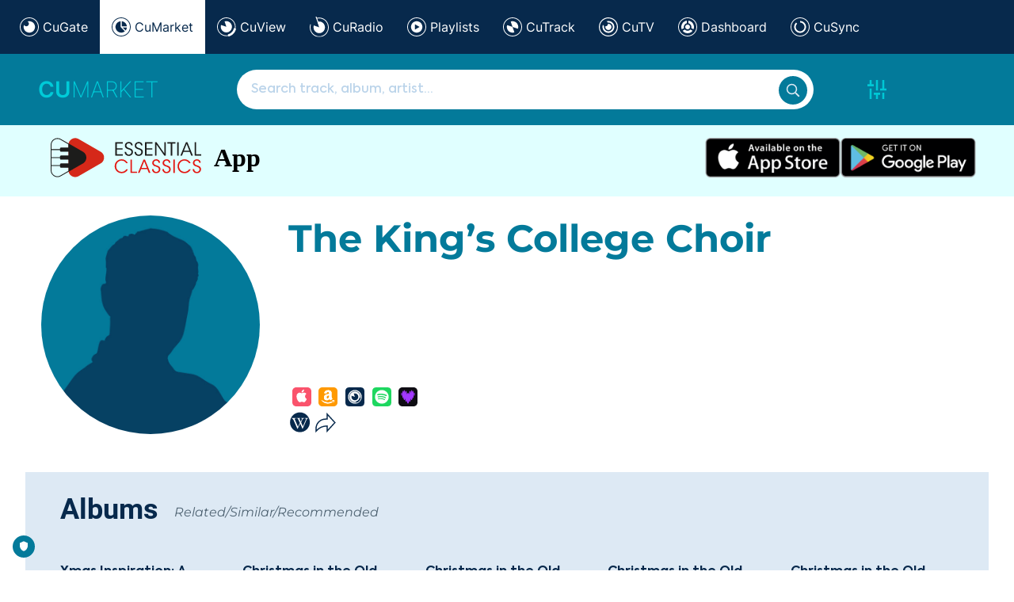

--- FILE ---
content_type: text/html; charset=UTF-8
request_url: https://www.cumarket.net/artist/the-king%E2%80%99s-college-choir/56535i0i52154
body_size: 5616
content:
<!doctype html>
<html>

<head>
    <meta charset="utf-8">

    <meta name="viewport" content="width=device-width, initial-scale=1" />

            <!--<script data-ad-client="ca-pub-8921200872405851" async src="https://pagead2.googlesyndication.com/pagead/js/adsbygoogle.js"></script>-->
    
    <!-- Global site tag (gtag.js) - Google Analytics -->
    <script async src="https://www.googletagmanager.com/gtag/js?id=G-5MF4TG43W3"></script>
    <script>
        window.dataLayer = window.dataLayer || [];

        function gtag() {
            dataLayer.push(arguments);
        }
        gtag('js', new Date());

        gtag('config', 'G-5MF4TG43W3');
    </script>



            <!-- TRUENDO Privacy Center -->
        <script id="truendoAutoBlock" type="text/javascript" src="https://cdn.priv.center/pc/truendo_cmp.pid.js" data-siteid="233eccd0-25b2-497f-97b5-e84ef92201e4"></script>
        <!-- End TRUENDO Privacy Center -->
    
    <meta property="og:title" content="The King&rsquo;s College Choir" />
<meta property="og:type" content="article" />
<meta property="og:url" content="https://www.cumarket.net/artist/56535i0i52154" />
<meta property="og:image" content="https://www.cumarket.net/img.php?o=member&i=56535&s=600&mt=&mg=0" />
<meta property="og:description" content="" />
<meta property="og:site_name" content="CUMARKET" />

<link rel="canonical" href="https://www.cumarket.net/artist/the-king%E2%80%99s-college-choir/56535" />

<title>Cumarket - The King’s College Choir</title>

<script type="text/javascript" src="https://www.cumarket.net//js/jquery/jquery-3.5.1.min.js"></script>

<script type="text/javascript" src="https://www.cumarket.net/src/bootstrap-5.3.2/js/bootstrap.bundle.min.js"></script>
<link rel="stylesheet" href="https://www.cumarket.net/src/bootstrap-5.3.2/css/bootstrap.min.css">

<script type="text/javascript" src="https://www.cumarket.net/src/select2-4.1.0/js/select2.min.js"></script>
<link rel="stylesheet" href="https://www.cumarket.net/src/select2-4.1.0/css/select2.min.css">

<link rel="stylesheet" href="https://www.cumarket.net//css/main.css?v=5" type="text/css" media="screen">
<link rel="stylesheet" href="https://www.cumarket.net//css/_header.css?v=5" type="text/css" media="screen">
<script type="text/javascript" src="https://www.cumarket.net//js/_header.js?v=5"></script>

<!-- used for cover image -->
<script type="text/javascript" src="https://www.cumarket.net//src/ilightbox/js/jquery.requestAnimationFrame.js"></script>
<script type="text/javascript" src="https://www.cumarket.net//src/ilightbox/js/jquery.mousewheel.js"></script>
<script type="text/javascript" src="https://www.cumarket.net//src/ilightbox/js/ilightbox.packed.js"></script>
<link rel="stylesheet" href="https://www.cumarket.net//src/ilightbox/css/ilightbox.css">

<script type="text/javascript" src="https://www.cumarket.net/src/owl_carousel_234/owl.carousel.min.js"></script>
<link rel="stylesheet" href="https://www.cumarket.net/src/owl_carousel_234/assets/owl.carousel.min.css">
<link rel="stylesheet" href="https://www.cumarket.net/src/owl_carousel_234/assets/owl.theme.default.min.css">

<script type="text/javascript" src="https://www.cumarket.net//js/artist.js?v=5"></script>
<link rel="stylesheet" href="https://www.cumarket.net//css/artist.css?v=5" type="text/css" media="screen">

<!--<script type="text/javascript" src="https://www.cumarket.net/js/ad.js"></script>-->
<!--<link rel="stylesheet" href="https://www.cumarket.net/css/ad.css" type="text/css" media="screen">-->


<script type="text/javascript">
    var root_url = 'https://www.cumarket.net/';
    var ci = '198';
    var pi = '2';
    var pli = '-2';
    var po = 'MEMBER';
    var poi = '56535';
    var IS_COOKIE = '0';

    var member_id = poi;
</script>

<!-- Sharethis -->
<script type="text/javascript" src="https://platform-api.sharethis.com/js/sharethis.js#property=65a8e94bfbfe1600199c5c91&product=inline-share-buttons&source=platform" async="async"></script>

<script type='text/javascript' src='https://platform-api.sharethis.com/js/sharethis.js#property=65be2e20b492fb00132dd317&product=sop' async='async'></script>
<!-- Sharethis -->


<!-- RMS STAT -->
<!-- RMS STAT END -->

</head>

<body>
    
<!-- uikit -->
<link href="//cdn.jsdelivr.net/npm/uikit@3.7.0/dist/css/uikit.min.css" rel="stylesheet" />
<script src="//cdn.jsdelivr.net/npm/uikit@3.7.0/dist/js/uikit.min.js"></script>
<script src="//cdn.jsdelivr.net/npm/uikit@3.7.0/dist/js/uikit-icons.min.js"></script>


<nav id="navbar" class="uk-navbar-container uk-navbar-transparent uk-light">
    <div class="uk-background-secondary">
        <div class="uk-container uk-container-large">
            <div class="uk-navbar">

                <div class="uk-navbar-left">
                    <!-- Mobile toggle (hidden ≥ @m) -->
                    <div style="color:white" class="uk-hidden@m">CUGATE AG</div>
                    <button style="color:white" class="uk-navbar-toggle uk-hidden@m"
                        type="button"
                        aria-label="Open menu"
                        uk-navbar-toggle-icon
                        uk-toggle="target: #header_mobile_navbar">
                    </button>

                    <ul class="uk-navbar-nav uk-text-large uk-visible@m">
                                                                                <li class="">
                                <a class="" href="https://cugate.com">
                                    <img src="https://www.cumarket.net/img/header/icon-cugate.svg?v=01" class="" style="width: 24px" -uk-svg>
                                    <span class="uk-visible@m"> CuGate </span>
                                </a>
                            </li>
                                                                                <li class="uk-active">
                                <a class="" href="https://www.cumarket.net">
                                    <img src="https://www.cumarket.net/img/header/icon-cumarket.svg?v=01" class="" style="width: 24px" -uk-svg>
                                    <span class="uk-visible@m"> CuMarket </span>
                                </a>
                            </li>
                                                                                <li class="">
                                <a class="" href="https://cumarket.net/ytb/a-1-n">
                                    <img src="https://www.cumarket.net/img/header/icon-cuview.svg?v=01" class="" style="width: 24px" -uk-svg>
                                    <span class="uk-visible@m"> CuView </span>
                                </a>
                            </li>
                                                                                <li class="">
                                <a class="" href="https://curadio.cugate.com">
                                    <img src="https://www.cumarket.net/img/header/icon-curadio.svg?v=01" class="" style="width: 24px" -uk-svg>
                                    <span class="uk-visible@m"> CuRadio </span>
                                </a>
                            </li>
                                                                                <li class="">
                                <a class="" href="https://playlists.cugate.com">
                                    <img src="https://www.cumarket.net/img/header/icon-playlists.svg?v=01" class="" style="width: 24px" -uk-svg>
                                    <span class="uk-visible@m"> Playlists </span>
                                </a>
                            </li>
                                                                                <li class="">
                                <a class="" href="https://curadio.net">
                                    <img src="https://www.cumarket.net/img/header/icon-cutrack.svg?v=01" class="" style="width: 24px" -uk-svg>
                                    <span class="uk-visible@m"> CuTrack </span>
                                </a>
                            </li>
                                                                                <li class="">
                                <a class="" href="https://tv.cugate.com">
                                    <img src="https://www.cumarket.net/img/header/icon-cugatetv.svg?v=01" class="" style="width: 24px" -uk-svg>
                                    <span class="uk-visible@m"> CuTV </span>
                                </a>
                            </li>
                                                                                <li class="">
                                <a class="" href="https://dashboard.cugate.com">
                                    <img src="https://www.cumarket.net/img/header/icon-dashboard.svg?v=01" class="" style="width: 24px" -uk-svg>
                                    <span class="uk-visible@m"> Dashboard </span>
                                </a>
                            </li>
                                                                                <li class="">
                                <a class="" href="https://cusync.cugate.com/">
                                    <img src="https://www.cumarket.net/img/header/icon-cusync.svg?v=01" class="" style="width: 24px" -uk-svg>
                                    <span class="uk-visible@m"> CuSync </span>
                                </a>
                            </li>
                                            </ul>
                </div>

                <div class="uk-navbar-right uk-visible@xl">

                    <ul class="uk-navbar-nav uk-text-small">
                                                                                <li class="">
                                <a href="https://cugate.com/our-team.php">
                                    Our Team                                </a>
                            </li>
                                                                                <li class="">
                                <a href="https://cugate.com/impressum.php">
                                    Impressum                                </a>
                            </li>
                                                                                <li class="">
                                <a href="https://cugate.com/privacy-policy.php">
                                    Privacy Policy                                </a>
                            </li>
                                            </ul>
                </div>
            </div>
        </div>
    </div>
</nav>

<div id="header_mobile_navbar" uk-offcanvas="overlay: true; flip: false">
    <div class="uk-offcanvas-bar uk-flex uk-flex-column">
        <button class="uk-offcanvas-close" type="button" aria-label="Close menu" uk-close></button>

        <!-- You can place a small brand/logo here if you like -->
        <!-- <a class="uk-logo uk-margin-small-bottom" href="/">Brand</a> -->

        <ul class="uk-nav uk-nav-default uk-nav-parent-icon uk-margin-small-top" uk-nav>
                                            <li class="">
                    <a class="" href="https://cugate.com">
                        <img src="https://www.cumarket.net/img/header/icon-cugate.svg?v=01" class="" style="width: 24px" -uk-svg>
                        <span> CuGate </span>
                    </a>
                </li>
                                            <li class="uk-active">
                    <a class="" href="https://www.cumarket.net">
                        <img src="https://www.cumarket.net/img/header/icon-cumarket.svg?v=01" class="" style="width: 24px" -uk-svg>
                        <span> CuMarket </span>
                    </a>
                </li>
                                            <li class="">
                    <a class="" href="https://cumarket.net/ytb/a-1-n">
                        <img src="https://www.cumarket.net/img/header/icon-cuview.svg?v=01" class="" style="width: 24px" -uk-svg>
                        <span> CuView </span>
                    </a>
                </li>
                                            <li class="">
                    <a class="" href="https://curadio.cugate.com">
                        <img src="https://www.cumarket.net/img/header/icon-curadio.svg?v=01" class="" style="width: 24px" -uk-svg>
                        <span> CuRadio </span>
                    </a>
                </li>
                                            <li class="">
                    <a class="" href="https://playlists.cugate.com">
                        <img src="https://www.cumarket.net/img/header/icon-playlists.svg?v=01" class="" style="width: 24px" -uk-svg>
                        <span> Playlists </span>
                    </a>
                </li>
                                            <li class="">
                    <a class="" href="https://curadio.net">
                        <img src="https://www.cumarket.net/img/header/icon-cutrack.svg?v=01" class="" style="width: 24px" -uk-svg>
                        <span> CuTrack </span>
                    </a>
                </li>
                                            <li class="">
                    <a class="" href="https://tv.cugate.com">
                        <img src="https://www.cumarket.net/img/header/icon-cugatetv.svg?v=01" class="" style="width: 24px" -uk-svg>
                        <span> CuTV </span>
                    </a>
                </li>
                                            <li class="">
                    <a class="" href="https://dashboard.cugate.com">
                        <img src="https://www.cumarket.net/img/header/icon-dashboard.svg?v=01" class="" style="width: 24px" -uk-svg>
                        <span> Dashboard </span>
                    </a>
                </li>
                                            <li class="">
                    <a class="" href="https://cusync.cugate.com/">
                        <img src="https://www.cumarket.net/img/header/icon-cusync.svg?v=01" class="" style="width: 24px" -uk-svg>
                        <span> CuSync </span>
                    </a>
                </li>
                    </ul>

        <!-- (Optional) Extra items for mobile: social, CTA, language switcher, etc.) -->
        <!-- <div class="uk-margin-auto-top"> ... </div> -->
    </div>
</div>

<div id="loadingCircleWrapper">
    <div id="circleAnimCont">
        <div class="circular">
            <div class="inner"></div>
            <div class="outer"></div>
            <img src="/img/cugate_analytics_eye.svg" alt="" class="eye">
            <div class="circle">
                <div class="bar left">
                    <div class="progress"></div>
                </div>
                <div class="bar right">
                    <div class="progress"></div>
                </div>
            </div>
        </div>
    </div>
</div>

<link rel="stylesheet" href="https://www.cumarket.net/css/loadingcircle.css" type="text/css" media="screen" />

<script>
    // Animate loader off screen
    $("#loadingCircleWrapper").fadeOut("slow");

    //beforeunload
    $(window).bind('beforeunload', function() {
        $("#loadingCircleWrapper").fadeIn("slow");
    });

    $(window).on('pageshow', function() {
        $("#loadingCircleWrapper").fadeOut("slow");
    });
</script>

<div class="container-fluid">
    <div class="row px-4 search-row">
        <div class="col-10">
            <div class="container-fluid">
                <div class="row">
                    <div class="col-3 d-flex align-items-center">
                        <div class="brand">
                            <b>CU</b><span class="d-none d-lg-inline">MARKET</span>
                        </div>
                    </div>
                    <div class="col-9">
                        <div class="search-bar-frame">
                            <input id="search_text" type="text" class="search-bar" placeholder="Search track, album, artist..." value="">
                            <img id="search_clear_but" src="https://www.cumarket.net/img/clear_search_icon.svg" onclick="clear_search();">
                            <img id="search_but" src="https://www.cumarket.net/img/search.svg" onclick="submit_search();">
                        </div>
                    </div>
                </div>

            </div>
        </div>
        <div class="col-2 d-flex align-items-center">
            <img data-bs-toggle="collapse" data-bs-target="#filtersCollapse" id="toggle_filters_but" src="https://www.cumarket.net/img/toggle_filters.svg" />
        </div>
    </div>
</div>

<div class="collapse" id="filtersCollapse">
    <div class="container-fluid">
        <div class="row px-4 filters-row">
            <div class="col-12 col-xl-10 mt-3">
                <div class="container-fluid">
                    <div class="row">
                        <div class="col-6 col-lg-3 mt-2">
                            <div class="filter-header d-flex justify-content-between">
                                <div class="filter-name">Artist</div>
                                <div class="filter-count" id="filtercount_artist">0</div>
                            </div>
                            <select class="select2-filter bigfilter" id="filter_artist" data-actiontype="1" multiple> </select>
                        </div>
                        <div class="col-6 col-lg-3 mt-2">
                            <div class="filter-header d-flex justify-content-between">
                                <div class="filter-name">Composer</div>
                                <div class="filter-count" id="filtercount_composer">0</div>
                            </div>
                            <select class="select2-filter bigfilter" id="filter_composer" data-actiontype="2" multiple> </select>
                        </div>
                        <div class="col-6 col-lg-3 mt-2">
                            <div class="filter-header d-flex justify-content-between">
                                <div class="filter-name">Genre</div>
                                <div class="filter-count" id="filtercount_genre">0</div>
                            </div>
                            <select class="select2-filter bigfilter" id="filter_genre" data-actiontype="3" multiple> </select>
                        </div>
                        <div class="col-6 col-lg-3 mt-2">
                            <div class="filter-header d-flex justify-content-between">
                                <div class="filter-name">Mood</div>
                                <div class="filter-count" id="filtercount_mood">0</div>
                            </div>
                            <select class="select2-filter" id="filter_mood" data-actiontype="4" multiple> </select>
                        </div>
                    </div>
                </div>
            </div>
            <div class="col-12 col-xl-2 mt-3">
                <div class="filter-cugate-switch-cont d-flex w-100 justify-content-end">
                    <div class="form-check round">
                        <input class="form-check-input" type="checkbox" id="checkboxCugateOnly" checked>
                        <label class="form-check-label" for="checkboxCugateOnly">
                            Cugate Only
                        </label>
                    </div>
                </div>
                <div class="filter-buttons d-flex w-100 justify-content-end">
                    <a id="clearFilters" class="btn btn-primary round">Reset</a>
                    <a id="searchButton" class="btn btn-primary round">
                        <span>Find</span>
                        <img src="https://www.cumarket.net/img/search_btn_white_icon.svg" />
                    </a>
                </div>
            </div>
            <div class="col-12">
                <div id="selected-filter-list" class="d-flex my-4 mx-3">
                    <!-- <div class="selected-filter-item" data-itemtype="artist" data-itemid="0">
                        <span class="item-text">Sel value</span>
                        <img src="https://www.cumarket.net/img/delete_selected_item.svg" class="delete-sel-item" />
                        
                    </div>
                    <div class="selected-filter-item" data-itemtype="artist" data-itemid="0">
                        <span class="item-text">Sel value</span>
                        <img src="https://www.cumarket.net/img/delete_selected_item.svg" class="delete-sel-item" />
                        
                    </div>
                    <div class="selected-filter-item" data-itemtype="artist" data-itemid="0">
                        <span class="item-text">Sel value</span>
                        <img src="https://www.cumarket.net/img/delete_selected_item.svg" class="delete-sel-item" />
                    </div> -->
                </div>
            </div>
        </div>
    </div>
</div>

<div class="eclass_promo py-3 px-2 px-lg-5">
    <div class="container-fluid">
        <div class="row">
            <div class="col-12 col-lg-6 px-0 pb-3 pb-lg-0">
                <h1 class="ec-title mb-2 justify-content-center justify-content-lg-start">
                    <!-- <span class="new-badge">New!</span> -->
                    <img src="/img/header/essential_classics_icon.svg" alt="Essential Classics" class="icon-img px-3" style="height: 50px;">
                    <span>App</span>
                </h1>
            </div>
            <div class="col-12 col-lg-6 px-0">
                <div class="d-flex justify-content-center justify-content-lg-end align-items-center">
                    <a target="_blank" href="https://apps.apple.com/us/app/id6751202128" aria-label="Download on the App&nbsp;Store">
                        <img src="/img/header/eclass_appstore_button.png" class="store-badge" alt="Available on the App&nbsp;Store">
                    </a>
                    <a target="_blank" href="https://play.google.com/store/apps/details?id=com.memoittech.cuviewtv" aria-label="Get it on Google&nbsp;Play">
                        <img src="/img/header/eclass_google_button.png" class="store-badge" alt="Get it on Google&nbsp;Play">
                    </a>
                </div>
            </div>
        </div>
    </div>
</div>
    <!-- Member Info Section -->
    <div class="uk-container uk-container-large" id="member-cont">
        <div class="container-fluid">
            <div class="row memberinfo pt-4 pb-5">
                <!-- Cover -->
                <div class="col-12 col-lg-3">
                    <div class="artist-img">
                        <a id="ilightbox" href="http://img.cugate.com/?o=member&i=56535&s=mega&mt=&mg=0&uniq=1769123455.jpg" data-title="The King&rsquo;s College Choir" data-type="image" data-caption="">
                            <img class="image" src="http://img.cugate.com/?o=member&i=56535&s=600&mt=&mg=0&uniq=1769123455.jpg" />
                        </a>
                    </div>
                </div>

                <div class="col-12 col-lg-9 ps-0 ps-lg-4">
                    <div class="artist-info">
                        <div class="artist-info-title" title="The King&rsquo;s College Choir">
                            The King’s College Choir                                                    </div>

                                                    <div class="artist-bio" style="flex:1">
                                                            </div>
                        
                        <div class="artist-portal-links d-flex">
                            <!-- ITUNES -->
                            
                            <!-- ITUNES STORE -->
                            <div class="artist-link-img">
                                <a href="https://music.apple.com/us/search?term=The+King%E2%80%99s+College+Choir&at=1l3vri7" target="_blank">                                <img src="https://www.cumarket.net/img/new_home_design/portals_2024/itunes.svg" alt="iTunes" />
                                </a>                            </div>

                            <!-- AMAZON -->
                            

                            <div class="artist-link-img">
                                <a href="http://www.amazon.com/s?url=search-alias%3Daps&field-keywords=The+King%E2%80%99s+College+Choir&tag=cugate-20" target="_blank">                                <img src="https://www.cumarket.net/img/new_home_design/portals_2024/amazon.svg" alt="Amazon" />
                                </a>                            </div>

                            <!-- CUMARKET -->
                            
                            <div class="artist-link-img">
                                <a href="https://www.cumarket.net/ytb/m-56535" target="_blank">                                <img src="https://www.cumarket.net/img/new_home_design/portals_2024/cuview.svg" alt="Cuview" />
                                </a>                            </div>

                            <!-- SPOTIFY -->
                            
                            <div class="artist-link-img">
                                <a href="https://play.spotify.com/artist/7iYUXEVePvqLXZEOVBqYWJ" target="_blank">                                <img src="https://www.cumarket.net/img/new_home_design/portals_2024/spotify.svg" alt="Spotify" />
                                </a>                            </div>

                            <!-- DEEZER -->
                            
                            <div class="artist-link-img">
                                <a href="http://www.deezer.com/artist/7063407" target="_blank">                                <img src="https://www.cumarket.net/img/new_home_design/portals_2024/deezer.svg" alt="Deezer" />
                                </a>                            </div>


                            <!-- EXTRA_LINK -->
                            <!--  -->
                        </div>

                        <div class="artist-links-row">
                                                            <a class="text-decoration-none" href="http://en.wikipedia.org/w/index.php?search=The%20King%E2%80%99s%20College%20Choir" target="_blank">
                                    <img class="artist-wiki-link" src="https://www.cumarket.net//img/new_home_design/wiki_icon.svg" />
                                </a>
                            
                            <a class="text-decoration-none" data-bs-toggle="modal" data-bs-target="#pageShareModal">
                                <img class="artist-share-link" src="https://www.cumarket.net//img/new_home_design/share_icon.svg" />
                            </a>

                            
                        </div>
                    </div>
                </div>
            </div>
        </div>
    </div>



    <!-- Albums Section -->
            <div class="uk-container uk-container-large" id="albums-cont">
            <div class="container-fluid">
                <div class="row albumlist px-4">
                    <div class="col-12">
                        <div class="albumlist-header d-flex align-items-center mt-4 mb-3">
                            <h2 class="section-title my-0 mb-2">Albums</h2>
                            <span class="section-subtitle flex-grow-1">Related/Similar/Recommended</span>
                                                    </div>
                    </div>
                    <div class="col-12">
                        <div class="owl-carousel mb-4">
                                                            <div class="albums_carousel-block" data-alblink="https://www.cumarket.net/album/52154">
                                    <div class="albums_carousel-img" style="background-image: url('http://img.cugate.com/?o=album&i=52154&s=300');"></div>
                                    <div class="albums_carousel-title" title="Xmas Inspiration: A Traditional Christmas">
                                        Xmas Inspiration: A Traditional Christmas                                    </div>
                                    <div class="albums_carousel-catnum">
                                        XMAS 193                                    </div>
                                </div>

                                                            <div class="albums_carousel-block" data-alblink="https://www.cumarket.net/album/45798">
                                    <div class="albums_carousel-img" style="background-image: url('http://img.cugate.com/?o=album&i=45798&s=300');"></div>
                                    <div class="albums_carousel-title" title="Christmas in the Old Country">
                                        Christmas in the Old Country                                    </div>
                                    <div class="albums_carousel-catnum">
                                        XMAS 144                                    </div>
                                </div>

                                                            <div class="albums_carousel-block" data-alblink="https://www.cumarket.net/album/47027">
                                    <div class="albums_carousel-img" style="background-image: url('http://img.cugate.com/?o=album&i=47027&s=300');"></div>
                                    <div class="albums_carousel-title" title="Christmas in the Old Country">
                                        Christmas in the Old Country                                    </div>
                                    <div class="albums_carousel-catnum">
                                        GRBR 8359                                    </div>
                                </div>

                                                            <div class="albums_carousel-block" data-alblink="https://www.cumarket.net/album/49979">
                                    <div class="albums_carousel-img" style="background-image: url('http://img.cugate.com/?o=album&i=49979&s=300');"></div>
                                    <div class="albums_carousel-title" title="Christmas in the Old Country">
                                        Christmas in the Old Country                                    </div>
                                    <div class="albums_carousel-catnum">
                                        MMC 359                                    </div>
                                </div>

                                                            <div class="albums_carousel-block" data-alblink="https://www.cumarket.net/album/1587843">
                                    <div class="albums_carousel-img" style="background-image: url('http://img.cugate.com/?o=album&i=1587843&s=300');"></div>
                                    <div class="albums_carousel-title" title="Christmas in the Old Country">
                                        Christmas in the Old Country                                    </div>
                                    <div class="albums_carousel-catnum">
                                        Xmas 240                                    </div>
                                </div>

                                                    </div>
                    </div>
                </div>
            </div>
        </div>
    
    
    <div class="modal fade" id="pageShareModal" tabindex="-1" aria-labelledby="pageShareModalLabel" aria-hidden="true">
        <div class="modal-dialog modal-dialog-centered">
            <div class="modal-content">
                <div class="modal-header">
                    <h1 class="modal-title fs-5" id="pageShareModalLabel">Share</h1>
                    <button type="button" class="btn-close" data-bs-dismiss="modal" aria-label="Close"></button>
                </div>
                <div class="modal-body">
                    <div class="sharethis-inline-share-buttons"></div>
                </div>
            </div>
        </div>
    </div>

    <style>
</style>

<footer class="uk-section uk-section-small uk-section-secondary">
  <div class="uk-container uk-container-large" style="max-width:1200px; margin:0 auto">
    <div class="uk-grid uk-child-width-1-3@m" uk-grid>

      <div style="color:rgba(255,255,255,0.9)">
        © 2010 - 2026 Cugate AG.
      </div>

      <div>
        <ul class="uk-list">
                      <li>
              <a target="_blank" href="https://cugate.com/https://cugate.com/our-team.php">
                Our Team              </a>
            </li>
                      <li>
              <a target="_blank" href="https://cugate.com/https://cugate.com/impressum.php">
                Impressum              </a>
            </li>
                      <li>
              <a target="_blank" href="https://cugate.com/https://cugate.com/privacy-policy.php">
                Privacy Policy              </a>
            </li>
                  </ul>
      </div>

      <div style="color:rgba(255,255,255,0.9)">
        <div class="uk-flex" id="footer_social_icons">
          <a href="https://open.spotify.com/user/cugate-music"><img src="/img/new_home_design/socials/SF.svg" /></a>
          <a href="https://www.facebook.com/CugateMusic/"><img src="/img/new_home_design/socials/FB.svg" /></a>
          <a href="https://www.youtube.com/channel/UCohcCsF4Eon2BWj3_QD__YQ/"><img src="/img/new_home_design/socials/YT.svg" /></a>
          <a href="https://tiktok.com/@cugate.classics"><img src="/img/new_home_design/socials/TT.svg" /></a>
        </div>
      </div>

    </div>
  </div>
</footer>
        
    <script src="https://cdn.jsdelivr.net/npm/uikit@3.7.1/dist/js/uikit.min.js"></script>
    <script src="https://cdn.jsdelivr.net/npm/uikit@3.7.1/dist/js/uikit-icons.min.js"></script>

    </body>

</html>



--- FILE ---
content_type: text/css
request_url: https://www.cumarket.net//css/main.css?v=5
body_size: 36709
content:
@charset "utf-8";

@font-face {
     font-family: 'texgyreadventorregular';
     src: url('/fonts/texgyreadventor_regular/texgyreadventor-regular-webfont.eot');
     src: url('/fonts/texgyreadventor_regular/texgyreadventor-regular-webfont.eot?#iefix') format('embedded-opentype'),
     url('/fonts/texgyreadventor_regular/texgyreadventor-regular-webfont.woff') format('woff'),
     url('/fonts/texgyreadventor_regular/texgyreadventor-regular-webfont.ttf') format('truetype'),
     url('/fonts/texgyreadventor_regular/texgyreadventor-regular-webfont.svg#texgyreadventorregular') format('svg');
     font-weight: normal;
     font-style: normal;
}

@font-face {
     font-family: "SF-Compact-Display";
     src: url("/fonts/SF-Compact-Display.otf") format("opentype");
}

/* open-sans-300 - latin */
@font-face {
     font-family: 'Open Sans';
     font-style: normal;
     font-weight: 300;
     src: url('../fonts/opensans/open-sans-v34-latin-300.eot'); /* IE9 Compat Modes */
     src: local(''),
     url('../fonts/opensans/open-sans-v34-latin-300.eot?#iefix') format('embedded-opentype'), /* IE6-IE8 */
     url('../fonts/opensans/open-sans-v34-latin-300.woff2') format('woff2'), /* Super Modern Browsers */
     url('../fonts/opensans/open-sans-v34-latin-300.woff') format('woff'), /* Modern Browsers */
     url('../fonts/opensans/open-sans-v34-latin-300.ttf') format('truetype'), /* Safari, Android, iOS */
     url('../fonts/opensans/open-sans-v34-latin-300.svg#OpenSans') format('svg'); /* Legacy iOS */
}
/* open-sans-regular - latin */
@font-face {
     font-family: 'Open Sans';
     font-style: normal;
     font-weight: 400;
     src: url('../fonts/opensans/open-sans-v34-latin-regular.eot'); /* IE9 Compat Modes */
     src: local(''),
     url('../fonts/opensans/open-sans-v34-latin-regular.eot?#iefix') format('embedded-opentype'), /* IE6-IE8 */
     url('../fonts/opensans/open-sans-v34-latin-regular.woff2') format('woff2'), /* Super Modern Browsers */
     url('../fonts/opensans/open-sans-v34-latin-regular.woff') format('woff'), /* Modern Browsers */
     url('../fonts/opensans/open-sans-v34-latin-regular.ttf') format('truetype'), /* Safari, Android, iOS */
     url('../fonts/opensans/open-sans-v34-latin-regular.svg#OpenSans') format('svg'); /* Legacy iOS */
}
/* open-sans-500 - latin */
@font-face {
     font-family: 'Open Sans';
     font-style: normal;
     font-weight: 500;
     src: url('../fonts/opensans/open-sans-v34-latin-500.eot'); /* IE9 Compat Modes */
     src: local(''),
     url('../fonts/opensans/open-sans-v34-latin-500.eot?#iefix') format('embedded-opentype'), /* IE6-IE8 */
     url('../fonts/opensans/open-sans-v34-latin-500.woff2') format('woff2'), /* Super Modern Browsers */
     url('../fonts/opensans/open-sans-v34-latin-500.woff') format('woff'), /* Modern Browsers */
     url('../fonts/opensans/open-sans-v34-latin-500.ttf') format('truetype'), /* Safari, Android, iOS */
     url('../fonts/opensans/open-sans-v34-latin-500.svg#OpenSans') format('svg'); /* Legacy iOS */
}
/* open-sans-600 - latin */
@font-face {
     font-family: 'Open Sans';
     font-style: normal;
     font-weight: 600;
     src: url('../fonts/opensans/open-sans-v34-latin-600.eot'); /* IE9 Compat Modes */
     src: local(''),
     url('../fonts/opensans/open-sans-v34-latin-600.eot?#iefix') format('embedded-opentype'), /* IE6-IE8 */
     url('../fonts/opensans/open-sans-v34-latin-600.woff2') format('woff2'), /* Super Modern Browsers */
     url('../fonts/opensans/open-sans-v34-latin-600.woff') format('woff'), /* Modern Browsers */
     url('../fonts/opensans/open-sans-v34-latin-600.ttf') format('truetype'), /* Safari, Android, iOS */
     url('../fonts/opensans/open-sans-v34-latin-600.svg#OpenSans') format('svg'); /* Legacy iOS */
}
/* open-sans-700 - latin */
@font-face {
     font-family: 'Open Sans';
     font-style: normal;
     font-weight: 700;
     src: url('../fonts/opensans/open-sans-v34-latin-700.eot'); /* IE9 Compat Modes */
     src: local(''),
     url('../fonts/opensans/open-sans-v34-latin-700.eot?#iefix') format('embedded-opentype'), /* IE6-IE8 */
     url('../fonts/opensans/open-sans-v34-latin-700.woff2') format('woff2'), /* Super Modern Browsers */
     url('../fonts/opensans/open-sans-v34-latin-700.woff') format('woff'), /* Modern Browsers */
     url('../fonts/opensans/open-sans-v34-latin-700.ttf') format('truetype'), /* Safari, Android, iOS */
     url('../fonts/opensans/open-sans-v34-latin-700.svg#OpenSans') format('svg'); /* Legacy iOS */
}
/* open-sans-800 - latin */
@font-face {
     font-family: 'Open Sans';
     font-style: normal;
     font-weight: 800;
     src: url('../fonts/opensans/open-sans-v34-latin-800.eot'); /* IE9 Compat Modes */
     src: local(''),
     url('../fonts/opensans/open-sans-v34-latin-800.eot?#iefix') format('embedded-opentype'), /* IE6-IE8 */
     url('../fonts/opensans/open-sans-v34-latin-800.woff2') format('woff2'), /* Super Modern Browsers */
     url('../fonts/opensans/open-sans-v34-latin-800.woff') format('woff'), /* Modern Browsers */
     url('../fonts/opensans/open-sans-v34-latin-800.ttf') format('truetype'), /* Safari, Android, iOS */
     url('../fonts/opensans/open-sans-v34-latin-800.svg#OpenSans') format('svg'); /* Legacy iOS */
}
/* open-sans-300italic - latin */
@font-face {
     font-family: 'Open Sans';
     font-style: italic;
     font-weight: 300;
     src: url('../fonts/opensans/open-sans-v34-latin-300italic.eot'); /* IE9 Compat Modes */
     src: local(''),
     url('../fonts/opensans/open-sans-v34-latin-300italic.eot?#iefix') format('embedded-opentype'), /* IE6-IE8 */
     url('../fonts/opensans/open-sans-v34-latin-300italic.woff2') format('woff2'), /* Super Modern Browsers */
     url('../fonts/opensans/open-sans-v34-latin-300italic.woff') format('woff'), /* Modern Browsers */
     url('../fonts/opensans/open-sans-v34-latin-300italic.ttf') format('truetype'), /* Safari, Android, iOS */
     url('../fonts/opensans/open-sans-v34-latin-300italic.svg#OpenSans') format('svg'); /* Legacy iOS */
}
/* open-sans-italic - latin */
@font-face {
     font-family: 'Open Sans';
     font-style: italic;
     font-weight: 400;
     src: url('../fonts/opensans/open-sans-v34-latin-italic.eot'); /* IE9 Compat Modes */
     src: local(''),
     url('../fonts/opensans/open-sans-v34-latin-italic.eot?#iefix') format('embedded-opentype'), /* IE6-IE8 */
     url('../fonts/opensans/open-sans-v34-latin-italic.woff2') format('woff2'), /* Super Modern Browsers */
     url('../fonts/opensans/open-sans-v34-latin-italic.woff') format('woff'), /* Modern Browsers */
     url('../fonts/opensans/open-sans-v34-latin-italic.ttf') format('truetype'), /* Safari, Android, iOS */
     url('../fonts/opensans/open-sans-v34-latin-italic.svg#OpenSans') format('svg'); /* Legacy iOS */
}
/* open-sans-500italic - latin */
@font-face {
     font-family: 'Open Sans';
     font-style: italic;
     font-weight: 500;
     src: url('../fonts/opensans/open-sans-v34-latin-500italic.eot'); /* IE9 Compat Modes */
     src: local(''),
     url('../fonts/opensans/open-sans-v34-latin-500italic.eot?#iefix') format('embedded-opentype'), /* IE6-IE8 */
     url('../fonts/opensans/open-sans-v34-latin-500italic.woff2') format('woff2'), /* Super Modern Browsers */
     url('../fonts/opensans/open-sans-v34-latin-500italic.woff') format('woff'), /* Modern Browsers */
     url('../fonts/opensans/open-sans-v34-latin-500italic.ttf') format('truetype'), /* Safari, Android, iOS */
     url('../fonts/opensans/open-sans-v34-latin-500italic.svg#OpenSans') format('svg'); /* Legacy iOS */
}
/* open-sans-600italic - latin */
@font-face {
     font-family: 'Open Sans';
     font-style: italic;
     font-weight: 600;
     src: url('../fonts/opensans/open-sans-v34-latin-600italic.eot'); /* IE9 Compat Modes */
     src: local(''),
     url('../fonts/opensans/open-sans-v34-latin-600italic.eot?#iefix') format('embedded-opentype'), /* IE6-IE8 */
     url('../fonts/opensans/open-sans-v34-latin-600italic.woff2') format('woff2'), /* Super Modern Browsers */
     url('../fonts/opensans/open-sans-v34-latin-600italic.woff') format('woff'), /* Modern Browsers */
     url('../fonts/opensans/open-sans-v34-latin-600italic.ttf') format('truetype'), /* Safari, Android, iOS */
     url('../fonts/opensans/open-sans-v34-latin-600italic.svg#OpenSans') format('svg'); /* Legacy iOS */
}
/* open-sans-700italic - latin */
@font-face {
     font-family: 'Open Sans';
     font-style: italic;
     font-weight: 700;
     src: url('../fonts/opensans/open-sans-v34-latin-700italic.eot'); /* IE9 Compat Modes */
     src: local(''),
     url('../fonts/opensans/open-sans-v34-latin-700italic.eot?#iefix') format('embedded-opentype'), /* IE6-IE8 */
     url('../fonts/opensans/open-sans-v34-latin-700italic.woff2') format('woff2'), /* Super Modern Browsers */
     url('../fonts/opensans/open-sans-v34-latin-700italic.woff') format('woff'), /* Modern Browsers */
     url('../fonts/opensans/open-sans-v34-latin-700italic.ttf') format('truetype'), /* Safari, Android, iOS */
     url('../fonts/opensans/open-sans-v34-latin-700italic.svg#OpenSans') format('svg'); /* Legacy iOS */
}
/* open-sans-800italic - latin */
@font-face {
     font-family: 'Open Sans';
     font-style: italic;
     font-weight: 800;
     src: url('../fonts/opensans/open-sans-v34-latin-800italic.eot'); /* IE9 Compat Modes */
     src: local(''),
     url('../fonts/opensans/open-sans-v34-latin-800italic.eot?#iefix') format('embedded-opentype'), /* IE6-IE8 */
     url('../fonts/opensans/open-sans-v34-latin-800italic.woff2') format('woff2'), /* Super Modern Browsers */
     url('../fonts/opensans/open-sans-v34-latin-800italic.woff') format('woff'), /* Modern Browsers */
     url('../fonts/opensans/open-sans-v34-latin-800italic.ttf') format('truetype'), /* Safari, Android, iOS */
     url('../fonts/opensans/open-sans-v34-latin-800italic.svg#OpenSans') format('svg'); /* Legacy iOS */
}

/* montserrat-100 - latin-ext_latin_cyrillic-ext_cyrillic */
@font-face {
     font-family: 'Montserrat';
     font-style: normal;
     font-weight: 100;
     src: url('../fonts/montserrat/montserrat-v25-latin-ext_latin_cyrillic-ext_cyrillic-100.eot'); /* IE9 Compat Modes */
     src: local(''),
     url('../fonts/montserrat/montserrat-v25-latin-ext_latin_cyrillic-ext_cyrillic-100.eot?#iefix') format('embedded-opentype'), /* IE6-IE8 */
     url('../fonts/montserrat/montserrat-v25-latin-ext_latin_cyrillic-ext_cyrillic-100.woff2') format('woff2'), /* Super Modern Browsers */
     url('../fonts/montserrat/montserrat-v25-latin-ext_latin_cyrillic-ext_cyrillic-100.woff') format('woff'), /* Modern Browsers */
     url('../fonts/montserrat/montserrat-v25-latin-ext_latin_cyrillic-ext_cyrillic-100.ttf') format('truetype'), /* Safari, Android, iOS */
     url('../fonts/montserrat/montserrat-v25-latin-ext_latin_cyrillic-ext_cyrillic-100.svg#Montserrat') format('svg'); /* Legacy iOS */
}
/* montserrat-200 - latin-ext_latin_cyrillic-ext_cyrillic */
@font-face {
     font-family: 'Montserrat';
     font-style: normal;
     font-weight: 200;
     src: url('../fonts/montserrat/montserrat-v25-latin-ext_latin_cyrillic-ext_cyrillic-200.eot'); /* IE9 Compat Modes */
     src: local(''),
     url('../fonts/montserrat/montserrat-v25-latin-ext_latin_cyrillic-ext_cyrillic-200.eot?#iefix') format('embedded-opentype'), /* IE6-IE8 */
     url('../fonts/montserrat/montserrat-v25-latin-ext_latin_cyrillic-ext_cyrillic-200.woff2') format('woff2'), /* Super Modern Browsers */
     url('../fonts/montserrat/montserrat-v25-latin-ext_latin_cyrillic-ext_cyrillic-200.woff') format('woff'), /* Modern Browsers */
     url('../fonts/montserrat/montserrat-v25-latin-ext_latin_cyrillic-ext_cyrillic-200.ttf') format('truetype'), /* Safari, Android, iOS */
     url('../fonts/montserrat/montserrat-v25-latin-ext_latin_cyrillic-ext_cyrillic-200.svg#Montserrat') format('svg'); /* Legacy iOS */
}
/* montserrat-300 - latin-ext_latin_cyrillic-ext_cyrillic */
@font-face {
     font-family: 'Montserrat';
     font-style: normal;
     font-weight: 300;
     src: url('../fonts/montserrat/montserrat-v25-latin-ext_latin_cyrillic-ext_cyrillic-300.eot'); /* IE9 Compat Modes */
     src: local(''),
     url('../fonts/montserrat/montserrat-v25-latin-ext_latin_cyrillic-ext_cyrillic-300.eot?#iefix') format('embedded-opentype'), /* IE6-IE8 */
     url('../fonts/montserrat/montserrat-v25-latin-ext_latin_cyrillic-ext_cyrillic-300.woff2') format('woff2'), /* Super Modern Browsers */
     url('../fonts/montserrat/montserrat-v25-latin-ext_latin_cyrillic-ext_cyrillic-300.woff') format('woff'), /* Modern Browsers */
     url('../fonts/montserrat/montserrat-v25-latin-ext_latin_cyrillic-ext_cyrillic-300.ttf') format('truetype'), /* Safari, Android, iOS */
     url('../fonts/montserrat/montserrat-v25-latin-ext_latin_cyrillic-ext_cyrillic-300.svg#Montserrat') format('svg'); /* Legacy iOS */
}
/* montserrat-regular - latin-ext_latin_cyrillic-ext_cyrillic */
@font-face {
     font-family: 'Montserrat';
     font-style: normal;
     font-weight: 400;
     src: url('../fonts/montserrat/montserrat-v25-latin-ext_latin_cyrillic-ext_cyrillic-regular.eot'); /* IE9 Compat Modes */
     src: local(''),
     url('../fonts/montserrat/montserrat-v25-latin-ext_latin_cyrillic-ext_cyrillic-regular.eot?#iefix') format('embedded-opentype'), /* IE6-IE8 */
     url('../fonts/montserrat/montserrat-v25-latin-ext_latin_cyrillic-ext_cyrillic-regular.woff2') format('woff2'), /* Super Modern Browsers */
     url('../fonts/montserrat/montserrat-v25-latin-ext_latin_cyrillic-ext_cyrillic-regular.woff') format('woff'), /* Modern Browsers */
     url('../fonts/montserrat/montserrat-v25-latin-ext_latin_cyrillic-ext_cyrillic-regular.ttf') format('truetype'), /* Safari, Android, iOS */
     url('../fonts/montserrat/montserrat-v25-latin-ext_latin_cyrillic-ext_cyrillic-regular.svg#Montserrat') format('svg'); /* Legacy iOS */
}
/* montserrat-500 - latin-ext_latin_cyrillic-ext_cyrillic */
@font-face {
     font-family: 'Montserrat';
     font-style: normal;
     font-weight: 500;
     src: url('../fonts/montserrat/montserrat-v25-latin-ext_latin_cyrillic-ext_cyrillic-500.eot'); /* IE9 Compat Modes */
     src: local(''),
     url('../fonts/montserrat/montserrat-v25-latin-ext_latin_cyrillic-ext_cyrillic-500.eot?#iefix') format('embedded-opentype'), /* IE6-IE8 */
     url('../fonts/montserrat/montserrat-v25-latin-ext_latin_cyrillic-ext_cyrillic-500.woff2') format('woff2'), /* Super Modern Browsers */
     url('../fonts/montserrat/montserrat-v25-latin-ext_latin_cyrillic-ext_cyrillic-500.woff') format('woff'), /* Modern Browsers */
     url('../fonts/montserrat/montserrat-v25-latin-ext_latin_cyrillic-ext_cyrillic-500.ttf') format('truetype'), /* Safari, Android, iOS */
     url('../fonts/montserrat/montserrat-v25-latin-ext_latin_cyrillic-ext_cyrillic-500.svg#Montserrat') format('svg'); /* Legacy iOS */
}
/* montserrat-600 - latin-ext_latin_cyrillic-ext_cyrillic */
@font-face {
     font-family: 'Montserrat';
     font-style: normal;
     font-weight: 600;
     src: url('../fonts/montserrat/montserrat-v25-latin-ext_latin_cyrillic-ext_cyrillic-600.eot'); /* IE9 Compat Modes */
     src: local(''),
     url('../fonts/montserrat/montserrat-v25-latin-ext_latin_cyrillic-ext_cyrillic-600.eot?#iefix') format('embedded-opentype'), /* IE6-IE8 */
     url('../fonts/montserrat/montserrat-v25-latin-ext_latin_cyrillic-ext_cyrillic-600.woff2') format('woff2'), /* Super Modern Browsers */
     url('../fonts/montserrat/montserrat-v25-latin-ext_latin_cyrillic-ext_cyrillic-600.woff') format('woff'), /* Modern Browsers */
     url('../fonts/montserrat/montserrat-v25-latin-ext_latin_cyrillic-ext_cyrillic-600.ttf') format('truetype'), /* Safari, Android, iOS */
     url('../fonts/montserrat/montserrat-v25-latin-ext_latin_cyrillic-ext_cyrillic-600.svg#Montserrat') format('svg'); /* Legacy iOS */
}
/* montserrat-700 - latin-ext_latin_cyrillic-ext_cyrillic */
@font-face {
     font-family: 'Montserrat';
     font-style: normal;
     font-weight: 700;
     src: url('../fonts/montserrat/montserrat-v25-latin-ext_latin_cyrillic-ext_cyrillic-700.eot'); /* IE9 Compat Modes */
     src: local(''),
     url('../fonts/montserrat/montserrat-v25-latin-ext_latin_cyrillic-ext_cyrillic-700.eot?#iefix') format('embedded-opentype'), /* IE6-IE8 */
     url('../fonts/montserrat/montserrat-v25-latin-ext_latin_cyrillic-ext_cyrillic-700.woff2') format('woff2'), /* Super Modern Browsers */
     url('../fonts/montserrat/montserrat-v25-latin-ext_latin_cyrillic-ext_cyrillic-700.woff') format('woff'), /* Modern Browsers */
     url('../fonts/montserrat/montserrat-v25-latin-ext_latin_cyrillic-ext_cyrillic-700.ttf') format('truetype'), /* Safari, Android, iOS */
     url('../fonts/montserrat/montserrat-v25-latin-ext_latin_cyrillic-ext_cyrillic-700.svg#Montserrat') format('svg'); /* Legacy iOS */
}
/* montserrat-800 - latin-ext_latin_cyrillic-ext_cyrillic */
@font-face {
     font-family: 'Montserrat';
     font-style: normal;
     font-weight: 800;
     src: url('../fonts/montserrat/montserrat-v25-latin-ext_latin_cyrillic-ext_cyrillic-800.eot'); /* IE9 Compat Modes */
     src: local(''),
     url('../fonts/montserrat/montserrat-v25-latin-ext_latin_cyrillic-ext_cyrillic-800.eot?#iefix') format('embedded-opentype'), /* IE6-IE8 */
     url('../fonts/montserrat/montserrat-v25-latin-ext_latin_cyrillic-ext_cyrillic-800.woff2') format('woff2'), /* Super Modern Browsers */
     url('../fonts/montserrat/montserrat-v25-latin-ext_latin_cyrillic-ext_cyrillic-800.woff') format('woff'), /* Modern Browsers */
     url('../fonts/montserrat/montserrat-v25-latin-ext_latin_cyrillic-ext_cyrillic-800.ttf') format('truetype'), /* Safari, Android, iOS */
     url('../fonts/montserrat/montserrat-v25-latin-ext_latin_cyrillic-ext_cyrillic-800.svg#Montserrat') format('svg'); /* Legacy iOS */
}
/* montserrat-900 - latin-ext_latin_cyrillic-ext_cyrillic */
@font-face {
     font-family: 'Montserrat';
     font-style: normal;
     font-weight: 900;
     src: url('../fonts/montserrat/montserrat-v25-latin-ext_latin_cyrillic-ext_cyrillic-900.eot'); /* IE9 Compat Modes */
     src: local(''),
     url('../fonts/montserrat/montserrat-v25-latin-ext_latin_cyrillic-ext_cyrillic-900.eot?#iefix') format('embedded-opentype'), /* IE6-IE8 */
     url('../fonts/montserrat/montserrat-v25-latin-ext_latin_cyrillic-ext_cyrillic-900.woff2') format('woff2'), /* Super Modern Browsers */
     url('../fonts/montserrat/montserrat-v25-latin-ext_latin_cyrillic-ext_cyrillic-900.woff') format('woff'), /* Modern Browsers */
     url('../fonts/montserrat/montserrat-v25-latin-ext_latin_cyrillic-ext_cyrillic-900.ttf') format('truetype'), /* Safari, Android, iOS */
     url('../fonts/montserrat/montserrat-v25-latin-ext_latin_cyrillic-ext_cyrillic-900.svg#Montserrat') format('svg'); /* Legacy iOS */
}
/* montserrat-100italic - latin-ext_latin_cyrillic-ext_cyrillic */
@font-face {
     font-family: 'Montserrat';
     font-style: italic;
     font-weight: 100;
     src: url('../fonts/montserrat/montserrat-v25-latin-ext_latin_cyrillic-ext_cyrillic-100italic.eot'); /* IE9 Compat Modes */
     src: local(''),
     url('../fonts/montserrat/montserrat-v25-latin-ext_latin_cyrillic-ext_cyrillic-100italic.eot?#iefix') format('embedded-opentype'), /* IE6-IE8 */
     url('../fonts/montserrat/montserrat-v25-latin-ext_latin_cyrillic-ext_cyrillic-100italic.woff2') format('woff2'), /* Super Modern Browsers */
     url('../fonts/montserrat/montserrat-v25-latin-ext_latin_cyrillic-ext_cyrillic-100italic.woff') format('woff'), /* Modern Browsers */
     url('../fonts/montserrat/montserrat-v25-latin-ext_latin_cyrillic-ext_cyrillic-100italic.ttf') format('truetype'), /* Safari, Android, iOS */
     url('../fonts/montserrat/montserrat-v25-latin-ext_latin_cyrillic-ext_cyrillic-100italic.svg#Montserrat') format('svg'); /* Legacy iOS */
}
/* montserrat-200italic - latin-ext_latin_cyrillic-ext_cyrillic */
@font-face {
     font-family: 'Montserrat';
     font-style: italic;
     font-weight: 200;
     src: url('../fonts/montserrat/montserrat-v25-latin-ext_latin_cyrillic-ext_cyrillic-200italic.eot'); /* IE9 Compat Modes */
     src: local(''),
     url('../fonts/montserrat/montserrat-v25-latin-ext_latin_cyrillic-ext_cyrillic-200italic.eot?#iefix') format('embedded-opentype'), /* IE6-IE8 */
     url('../fonts/montserrat/montserrat-v25-latin-ext_latin_cyrillic-ext_cyrillic-200italic.woff2') format('woff2'), /* Super Modern Browsers */
     url('../fonts/montserrat/montserrat-v25-latin-ext_latin_cyrillic-ext_cyrillic-200italic.woff') format('woff'), /* Modern Browsers */
     url('../fonts/montserrat/montserrat-v25-latin-ext_latin_cyrillic-ext_cyrillic-200italic.ttf') format('truetype'), /* Safari, Android, iOS */
     url('../fonts/montserrat/montserrat-v25-latin-ext_latin_cyrillic-ext_cyrillic-200italic.svg#Montserrat') format('svg'); /* Legacy iOS */
}
/* montserrat-300italic - latin-ext_latin_cyrillic-ext_cyrillic */
@font-face {
     font-family: 'Montserrat';
     font-style: italic;
     font-weight: 300;
     src: url('../fonts/montserrat/montserrat-v25-latin-ext_latin_cyrillic-ext_cyrillic-300italic.eot'); /* IE9 Compat Modes */
     src: local(''),
     url('../fonts/montserrat/montserrat-v25-latin-ext_latin_cyrillic-ext_cyrillic-300italic.eot?#iefix') format('embedded-opentype'), /* IE6-IE8 */
     url('../fonts/montserrat/montserrat-v25-latin-ext_latin_cyrillic-ext_cyrillic-300italic.woff2') format('woff2'), /* Super Modern Browsers */
     url('../fonts/montserrat/montserrat-v25-latin-ext_latin_cyrillic-ext_cyrillic-300italic.woff') format('woff'), /* Modern Browsers */
     url('../fonts/montserrat/montserrat-v25-latin-ext_latin_cyrillic-ext_cyrillic-300italic.ttf') format('truetype'), /* Safari, Android, iOS */
     url('../fonts/montserrat/montserrat-v25-latin-ext_latin_cyrillic-ext_cyrillic-300italic.svg#Montserrat') format('svg'); /* Legacy iOS */
}
/* montserrat-italic - latin-ext_latin_cyrillic-ext_cyrillic */
@font-face {
     font-family: 'Montserrat';
     font-style: italic;
     font-weight: 400;
     src: url('../fonts/montserrat/montserrat-v25-latin-ext_latin_cyrillic-ext_cyrillic-italic.eot'); /* IE9 Compat Modes */
     src: local(''),
     url('../fonts/montserrat/montserrat-v25-latin-ext_latin_cyrillic-ext_cyrillic-italic.eot?#iefix') format('embedded-opentype'), /* IE6-IE8 */
     url('../fonts/montserrat/montserrat-v25-latin-ext_latin_cyrillic-ext_cyrillic-italic.woff2') format('woff2'), /* Super Modern Browsers */
     url('../fonts/montserrat/montserrat-v25-latin-ext_latin_cyrillic-ext_cyrillic-italic.woff') format('woff'), /* Modern Browsers */
     url('../fonts/montserrat/montserrat-v25-latin-ext_latin_cyrillic-ext_cyrillic-italic.ttf') format('truetype'), /* Safari, Android, iOS */
     url('../fonts/montserrat/montserrat-v25-latin-ext_latin_cyrillic-ext_cyrillic-italic.svg#Montserrat') format('svg'); /* Legacy iOS */
}
/* montserrat-500italic - latin-ext_latin_cyrillic-ext_cyrillic */
@font-face {
     font-family: 'Montserrat';
     font-style: italic;
     font-weight: 500;
     src: url('../fonts/montserrat/montserrat-v25-latin-ext_latin_cyrillic-ext_cyrillic-500italic.eot'); /* IE9 Compat Modes */
     src: local(''),
     url('../fonts/montserrat/montserrat-v25-latin-ext_latin_cyrillic-ext_cyrillic-500italic.eot?#iefix') format('embedded-opentype'), /* IE6-IE8 */
     url('../fonts/montserrat/montserrat-v25-latin-ext_latin_cyrillic-ext_cyrillic-500italic.woff2') format('woff2'), /* Super Modern Browsers */
     url('../fonts/montserrat/montserrat-v25-latin-ext_latin_cyrillic-ext_cyrillic-500italic.woff') format('woff'), /* Modern Browsers */
     url('../fonts/montserrat/montserrat-v25-latin-ext_latin_cyrillic-ext_cyrillic-500italic.ttf') format('truetype'), /* Safari, Android, iOS */
     url('../fonts/montserrat/montserrat-v25-latin-ext_latin_cyrillic-ext_cyrillic-500italic.svg#Montserrat') format('svg'); /* Legacy iOS */
}
/* montserrat-600italic - latin-ext_latin_cyrillic-ext_cyrillic */
@font-face {
     font-family: 'Montserrat';
     font-style: italic;
     font-weight: 600;
     src: url('../fonts/montserrat/montserrat-v25-latin-ext_latin_cyrillic-ext_cyrillic-600italic.eot'); /* IE9 Compat Modes */
     src: local(''),
     url('../fonts/montserrat/montserrat-v25-latin-ext_latin_cyrillic-ext_cyrillic-600italic.eot?#iefix') format('embedded-opentype'), /* IE6-IE8 */
     url('../fonts/montserrat/montserrat-v25-latin-ext_latin_cyrillic-ext_cyrillic-600italic.woff2') format('woff2'), /* Super Modern Browsers */
     url('../fonts/montserrat/montserrat-v25-latin-ext_latin_cyrillic-ext_cyrillic-600italic.woff') format('woff'), /* Modern Browsers */
     url('../fonts/montserrat/montserrat-v25-latin-ext_latin_cyrillic-ext_cyrillic-600italic.ttf') format('truetype'), /* Safari, Android, iOS */
     url('../fonts/montserrat/montserrat-v25-latin-ext_latin_cyrillic-ext_cyrillic-600italic.svg#Montserrat') format('svg'); /* Legacy iOS */
}
/* montserrat-700italic - latin-ext_latin_cyrillic-ext_cyrillic */
@font-face {
     font-family: 'Montserrat';
     font-style: italic;
     font-weight: 700;
     src: url('../fonts/montserrat/montserrat-v25-latin-ext_latin_cyrillic-ext_cyrillic-700italic.eot'); /* IE9 Compat Modes */
     src: local(''),
     url('../fonts/montserrat/montserrat-v25-latin-ext_latin_cyrillic-ext_cyrillic-700italic.eot?#iefix') format('embedded-opentype'), /* IE6-IE8 */
     url('../fonts/montserrat/montserrat-v25-latin-ext_latin_cyrillic-ext_cyrillic-700italic.woff2') format('woff2'), /* Super Modern Browsers */
     url('../fonts/montserrat/montserrat-v25-latin-ext_latin_cyrillic-ext_cyrillic-700italic.woff') format('woff'), /* Modern Browsers */
     url('../fonts/montserrat/montserrat-v25-latin-ext_latin_cyrillic-ext_cyrillic-700italic.ttf') format('truetype'), /* Safari, Android, iOS */
     url('../fonts/montserrat/montserrat-v25-latin-ext_latin_cyrillic-ext_cyrillic-700italic.svg#Montserrat') format('svg'); /* Legacy iOS */
}
/* montserrat-800italic - latin-ext_latin_cyrillic-ext_cyrillic */
@font-face {
     font-family: 'Montserrat';
     font-style: italic;
     font-weight: 800;
     src: url('../fonts/montserrat/montserrat-v25-latin-ext_latin_cyrillic-ext_cyrillic-800italic.eot'); /* IE9 Compat Modes */
     src: local(''),
     url('../fonts/montserrat/montserrat-v25-latin-ext_latin_cyrillic-ext_cyrillic-800italic.eot?#iefix') format('embedded-opentype'), /* IE6-IE8 */
     url('../fonts/montserrat/montserrat-v25-latin-ext_latin_cyrillic-ext_cyrillic-800italic.woff2') format('woff2'), /* Super Modern Browsers */
     url('../fonts/montserrat/montserrat-v25-latin-ext_latin_cyrillic-ext_cyrillic-800italic.woff') format('woff'), /* Modern Browsers */
     url('../fonts/montserrat/montserrat-v25-latin-ext_latin_cyrillic-ext_cyrillic-800italic.ttf') format('truetype'), /* Safari, Android, iOS */
     url('../fonts/montserrat/montserrat-v25-latin-ext_latin_cyrillic-ext_cyrillic-800italic.svg#Montserrat') format('svg'); /* Legacy iOS */
}
/* montserrat-900italic - latin-ext_latin_cyrillic-ext_cyrillic */
@font-face {
     font-family: 'Montserrat';
     font-style: italic;
     font-weight: 900;
     src: url('../fonts/montserrat/montserrat-v25-latin-ext_latin_cyrillic-ext_cyrillic-900italic.eot'); /* IE9 Compat Modes */
     src: local(''),
     url('../fonts/montserrat/montserrat-v25-latin-ext_latin_cyrillic-ext_cyrillic-900italic.eot?#iefix') format('embedded-opentype'), /* IE6-IE8 */
     url('../fonts/montserrat/montserrat-v25-latin-ext_latin_cyrillic-ext_cyrillic-900italic.woff2') format('woff2'), /* Super Modern Browsers */
     url('../fonts/montserrat/montserrat-v25-latin-ext_latin_cyrillic-ext_cyrillic-900italic.woff') format('woff'), /* Modern Browsers */
     url('../fonts/montserrat/montserrat-v25-latin-ext_latin_cyrillic-ext_cyrillic-900italic.ttf') format('truetype'), /* Safari, Android, iOS */
     url('../fonts/montserrat/montserrat-v25-latin-ext_latin_cyrillic-ext_cyrillic-900italic.svg#Montserrat') format('svg'); /* Legacy iOS */
}

/* inter-100 - cyrillic_latin_latin-ext */
@font-face {
     font-display: swap; /* Check https://developer.mozilla.org/en-US/docs/Web/CSS/@font-face/font-display for other options. */
     font-family: 'Inter';
     font-style: normal;
     font-weight: 100;
     src: url('../fonts/inter/inter-v12-cyrillic_latin_latin-ext-100.eot'); /* IE9 Compat Modes */
     src: url('../fonts/inter/inter-v12-cyrillic_latin_latin-ext-100.eot?#iefix') format('embedded-opentype'), /* IE6-IE8 */
     url('../fonts/inter/inter-v12-cyrillic_latin_latin-ext-100.woff2') format('woff2'), /* Super Modern Browsers */
     url('../fonts/inter/inter-v12-cyrillic_latin_latin-ext-100.woff') format('woff'), /* Modern Browsers */
     url('../fonts/inter/inter-v12-cyrillic_latin_latin-ext-100.ttf') format('truetype'), /* Safari, Android, iOS */
     url('../fonts/inter/inter-v12-cyrillic_latin_latin-ext-100.svg#Inter') format('svg'); /* Legacy iOS */
}
/* inter-200 - cyrillic_latin_latin-ext */
@font-face {
     font-display: swap; /* Check https://developer.mozilla.org/en-US/docs/Web/CSS/@font-face/font-display for other options. */
     font-family: 'Inter';
     font-style: normal;
     font-weight: 200;
     src: url('../fonts/inter/inter-v12-cyrillic_latin_latin-ext-200.eot'); /* IE9 Compat Modes */
     src: url('../fonts/inter/inter-v12-cyrillic_latin_latin-ext-200.eot?#iefix') format('embedded-opentype'), /* IE6-IE8 */
     url('../fonts/inter/inter-v12-cyrillic_latin_latin-ext-200.woff2') format('woff2'), /* Super Modern Browsers */
     url('../fonts/inter/inter-v12-cyrillic_latin_latin-ext-200.woff') format('woff'), /* Modern Browsers */
     url('../fonts/inter/inter-v12-cyrillic_latin_latin-ext-200.ttf') format('truetype'), /* Safari, Android, iOS */
     url('../fonts/inter/inter-v12-cyrillic_latin_latin-ext-200.svg#Inter') format('svg'); /* Legacy iOS */
}
/* inter-300 - cyrillic_latin_latin-ext */
@font-face {
     font-display: swap; /* Check https://developer.mozilla.org/en-US/docs/Web/CSS/@font-face/font-display for other options. */
     font-family: 'Inter';
     font-style: normal;
     font-weight: 300;
     src: url('../fonts/inter/inter-v12-cyrillic_latin_latin-ext-300.eot'); /* IE9 Compat Modes */
     src: url('../fonts/inter/inter-v12-cyrillic_latin_latin-ext-300.eot?#iefix') format('embedded-opentype'), /* IE6-IE8 */
     url('../fonts/inter/inter-v12-cyrillic_latin_latin-ext-300.woff2') format('woff2'), /* Super Modern Browsers */
     url('../fonts/inter/inter-v12-cyrillic_latin_latin-ext-300.woff') format('woff'), /* Modern Browsers */
     url('../fonts/inter/inter-v12-cyrillic_latin_latin-ext-300.ttf') format('truetype'), /* Safari, Android, iOS */
     url('../fonts/inter/inter-v12-cyrillic_latin_latin-ext-300.svg#Inter') format('svg'); /* Legacy iOS */
}
/* inter-regular - cyrillic_latin_latin-ext */
@font-face {
     font-display: swap; /* Check https://developer.mozilla.org/en-US/docs/Web/CSS/@font-face/font-display for other options. */
     font-family: 'Inter';
     font-style: normal;
     font-weight: 400;
     src: url('../fonts/inter/inter-v12-cyrillic_latin_latin-ext-regular.eot'); /* IE9 Compat Modes */
     src: url('../fonts/inter/inter-v12-cyrillic_latin_latin-ext-regular.eot?#iefix') format('embedded-opentype'), /* IE6-IE8 */
     url('../fonts/inter/inter-v12-cyrillic_latin_latin-ext-regular.woff2') format('woff2'), /* Super Modern Browsers */
     url('../fonts/inter/inter-v12-cyrillic_latin_latin-ext-regular.woff') format('woff'), /* Modern Browsers */
     url('../fonts/inter/inter-v12-cyrillic_latin_latin-ext-regular.ttf') format('truetype'), /* Safari, Android, iOS */
     url('../fonts/inter/inter-v12-cyrillic_latin_latin-ext-regular.svg#Inter') format('svg'); /* Legacy iOS */
}
/* inter-500 - cyrillic_latin_latin-ext */
@font-face {
     font-display: swap; /* Check https://developer.mozilla.org/en-US/docs/Web/CSS/@font-face/font-display for other options. */
     font-family: 'Inter';
     font-style: normal;
     font-weight: 500;
     src: url('../fonts/inter/inter-v12-cyrillic_latin_latin-ext-500.eot'); /* IE9 Compat Modes */
     src: url('../fonts/inter/inter-v12-cyrillic_latin_latin-ext-500.eot?#iefix') format('embedded-opentype'), /* IE6-IE8 */
     url('../fonts/inter/inter-v12-cyrillic_latin_latin-ext-500.woff2') format('woff2'), /* Super Modern Browsers */
     url('../fonts/inter/inter-v12-cyrillic_latin_latin-ext-500.woff') format('woff'), /* Modern Browsers */
     url('../fonts/inter/inter-v12-cyrillic_latin_latin-ext-500.ttf') format('truetype'), /* Safari, Android, iOS */
     url('../fonts/inter/inter-v12-cyrillic_latin_latin-ext-500.svg#Inter') format('svg'); /* Legacy iOS */
}
/* inter-600 - cyrillic_latin_latin-ext */
@font-face {
     font-display: swap; /* Check https://developer.mozilla.org/en-US/docs/Web/CSS/@font-face/font-display for other options. */
     font-family: 'Inter';
     font-style: normal;
     font-weight: 600;
     src: url('../fonts/inter/inter-v12-cyrillic_latin_latin-ext-600.eot'); /* IE9 Compat Modes */
     src: url('../fonts/inter/inter-v12-cyrillic_latin_latin-ext-600.eot?#iefix') format('embedded-opentype'), /* IE6-IE8 */
     url('../fonts/inter/inter-v12-cyrillic_latin_latin-ext-600.woff2') format('woff2'), /* Super Modern Browsers */
     url('../fonts/inter/inter-v12-cyrillic_latin_latin-ext-600.woff') format('woff'), /* Modern Browsers */
     url('../fonts/inter/inter-v12-cyrillic_latin_latin-ext-600.ttf') format('truetype'), /* Safari, Android, iOS */
     url('../fonts/inter/inter-v12-cyrillic_latin_latin-ext-600.svg#Inter') format('svg'); /* Legacy iOS */
}
/* inter-700 - cyrillic_latin_latin-ext */
@font-face {
     font-display: swap; /* Check https://developer.mozilla.org/en-US/docs/Web/CSS/@font-face/font-display for other options. */
     font-family: 'Inter';
     font-style: normal;
     font-weight: 700;
     src: url('../fonts/inter/inter-v12-cyrillic_latin_latin-ext-700.eot'); /* IE9 Compat Modes */
     src: url('../fonts/inter/inter-v12-cyrillic_latin_latin-ext-700.eot?#iefix') format('embedded-opentype'), /* IE6-IE8 */
     url('../fonts/inter/inter-v12-cyrillic_latin_latin-ext-700.woff2') format('woff2'), /* Super Modern Browsers */
     url('../fonts/inter/inter-v12-cyrillic_latin_latin-ext-700.woff') format('woff'), /* Modern Browsers */
     url('../fonts/inter/inter-v12-cyrillic_latin_latin-ext-700.ttf') format('truetype'), /* Safari, Android, iOS */
     url('../fonts/inter/inter-v12-cyrillic_latin_latin-ext-700.svg#Inter') format('svg'); /* Legacy iOS */
}
/* inter-800 - cyrillic_latin_latin-ext */
@font-face {
     font-display: swap; /* Check https://developer.mozilla.org/en-US/docs/Web/CSS/@font-face/font-display for other options. */
     font-family: 'Inter';
     font-style: normal;
     font-weight: 800;
     src: url('../fonts/inter/inter-v12-cyrillic_latin_latin-ext-800.eot'); /* IE9 Compat Modes */
     src: url('../fonts/inter/inter-v12-cyrillic_latin_latin-ext-800.eot?#iefix') format('embedded-opentype'), /* IE6-IE8 */
     url('../fonts/inter/inter-v12-cyrillic_latin_latin-ext-800.woff2') format('woff2'), /* Super Modern Browsers */
     url('../fonts/inter/inter-v12-cyrillic_latin_latin-ext-800.woff') format('woff'), /* Modern Browsers */
     url('../fonts/inter/inter-v12-cyrillic_latin_latin-ext-800.ttf') format('truetype'), /* Safari, Android, iOS */
     url('../fonts/inter/inter-v12-cyrillic_latin_latin-ext-800.svg#Inter') format('svg'); /* Legacy iOS */
}

body {
     margin:0px;
     font-family: "Montserrat", "Arial", "Helvetica", "Verdana", sans-serif;
}


/* unvisited link */
:not(.uk-navbar) a:link    {
     color: #6F6F6F;
     text-decoration:none;
}

/* visited link */
:not(.uk-navbar) a:visited {
     color: #6F6F6F;
}

/* mouse over link */
:not(.uk-navbar) a:link:hover, a:visited:hover  {
     color: #0F8BB7;
     text-decoration:underline;
}

/* selected link */
:not(.uk-navbar) a:active  {
     color: #0F8BB7;
}


--- FILE ---
content_type: text/css
request_url: https://www.cumarket.net//css/_header.css?v=5
body_size: 21493
content:
@charset "utf-8";

@font-face {
	font-family: 'Axiforma';
	src: url('../../fonts/axiforma/Axiforma-SemiBold.eot');
	src: local('Axiforma SemiBold'), local('Axiforma-SemiBold'),
	url('../../fonts/axiforma/Axiforma-SemiBold.eot?#iefix') format('embedded-opentype'),
	url('../../fonts/axiforma/Axiforma-SemiBold.woff2') format('woff2'),
	url('../../fonts/axiforma/Axiforma-SemiBold.woff') format('woff'),
	url('../../fonts/axiforma/Axiforma-SemiBold.ttf') format('truetype');
	font-weight: 600;
	font-style: normal;
	ascent-override: 100%;
}

@font-face {
	font-family: 'Axiforma';
	src: url('../../fonts/axiforma/Axiforma-Thin.eot');
	src: local('Axiforma Thin'), local('Axiforma-Thin'),
	url('../../fonts/axiforma/Axiforma-Thin.eot?#iefix') format('embedded-opentype'),
	url('../../fonts/axiforma/Axiforma-Thin.woff2') format('woff2'),
	url('../../fonts/axiforma/Axiforma-Thin.woff') format('woff'),
	url('../../fonts/axiforma/Axiforma-Thin.ttf') format('truetype');
	font-weight: 100;
	font-style: normal;
	ascent-override: 100%;
}

@font-face {
	font-family: 'Axiforma';
	src: url('../../fonts/axiforma/Axiforma-Regular.eot');
	src: local('Axiforma Regular'), local('Axiforma-Regular'),
	url('../../fonts/axiforma/Axiforma-Regular.eot?#iefix') format('embedded-opentype'),
	url('../../fonts/axiforma/Axiforma-Regular.woff2') format('woff2'),
	url('../../fonts/axiforma/Axiforma-Regular.woff') format('woff'),
	url('../../fonts/axiforma/Axiforma-Regular.ttf') format('truetype');
	font-weight: normal;
	font-style: normal;
	ascent-override: 100%;
}

@font-face {
	font-family: 'Axiforma';
	src: url('../../fonts/axiforma/Axiforma-MediumItalic.eot');
	src: local('Axiforma Medium Italic'), local('Axiforma-MediumItalic'),
	url('../../fonts/axiforma/Axiforma-MediumItalic.eot?#iefix') format('embedded-opentype'),
	url('../../fonts/axiforma/Axiforma-MediumItalic.woff2') format('woff2'),
	url('../../fonts/axiforma/Axiforma-MediumItalic.woff') format('woff'),
	url('../../fonts/axiforma/Axiforma-MediumItalic.ttf') format('truetype');
	font-weight: 500;
	font-style: italic;
	ascent-override: 100%;
}

@font-face {
	font-family: 'Axiforma';
	src: url('../../fonts/axiforma/Axiforma-Black.eot');
	src: local('Axiforma Black'), local('Axiforma-Black'),
	url('../../fonts/axiforma/Axiforma-Black.eot?#iefix') format('embedded-opentype'),
	url('../../fonts/axiforma/Axiforma-Black.woff2') format('woff2'),
	url('../../fonts/axiforma/Axiforma-Black.woff') format('woff'),
	url('../../fonts/axiforma/Axiforma-Black.ttf') format('truetype');
	font-weight: 900;
	font-style: normal;
	ascent-override: 100%;
}

@font-face {
	font-family: 'Axiforma';
	src: url('../../fonts/axiforma/Axiforma-BlackItalic.eot');
	src: local('Axiforma Black Italic'), local('Axiforma-BlackItalic'),
	url('../../fonts/axiforma/Axiforma-BlackItalic.eot?#iefix') format('embedded-opentype'),
	url('../../fonts/axiforma/Axiforma-BlackItalic.woff2') format('woff2'),
	url('../../fonts/axiforma/Axiforma-BlackItalic.woff') format('woff'),
	url('../../fonts/axiforma/Axiforma-BlackItalic.ttf') format('truetype');
	font-weight: 900;
	font-style: italic;
	ascent-override: 100%;
}

@font-face {
	font-family: 'Axiforma';
	src: url('../../fonts/axiforma/Axiforma-Heavy.eot');
	src: local('Axiforma Heavy'), local('Axiforma-Heavy'),
	url('../../fonts/axiforma/Axiforma-Heavy.eot?#iefix') format('embedded-opentype'),
	url('../../fonts/axiforma/Axiforma-Heavy.woff2') format('woff2'),
	url('../../fonts/axiforma/Axiforma-Heavy.woff') format('woff'),
	url('../../fonts/axiforma/Axiforma-Heavy.ttf') format('truetype');
	font-weight: 900;
	font-style: normal;
	ascent-override: 100%;
}

@font-face {
	font-family: 'Axiforma';
	src: url('../../fonts/axiforma/Axiforma-Medium.eot');
	src: local('Axiforma Medium'), local('Axiforma-Medium'),
	url('../../fonts/axiforma/Axiforma-Medium.eot?#iefix') format('embedded-opentype'),
	url('../../fonts/axiforma/Axiforma-Medium.woff2') format('woff2'),
	url('../../fonts/axiforma/Axiforma-Medium.woff') format('woff'),
	url('../../fonts/axiforma/Axiforma-Medium.ttf') format('truetype');
	font-weight: 500;
	font-style: normal;
	ascent-override: 100%;
}

@font-face {
	font-family: 'Axiforma';
	src: url('../../fonts/axiforma/Axiforma-BoldItalic.eot');
	src: local('Axiforma Bold Italic'), local('Axiforma-BoldItalic'),
	url('../../fonts/axiforma/Axiforma-BoldItalic.eot?#iefix') format('embedded-opentype'),
	url('../../fonts/axiforma/Axiforma-BoldItalic.woff2') format('woff2'),
	url('../../fonts/axiforma/Axiforma-BoldItalic.woff') format('woff'),
	url('../../fonts/axiforma/Axiforma-BoldItalic.ttf') format('truetype');
	font-weight: bold;
	font-style: italic;
	ascent-override: 100%;
}

@font-face {
	font-family: 'Axiforma';
	src: url('../../fonts/axiforma/Axiforma-ExtraBoldItalic.eot');
	src: local('Axiforma ExtraBold Italic'), local('Axiforma-ExtraBoldItalic'),
	url('../../fonts/axiforma/Axiforma-ExtraBoldItalic.eot?#iefix') format('embedded-opentype'),
	url('../../fonts/axiforma/Axiforma-ExtraBoldItalic.woff2') format('woff2'),
	url('../../fonts/axiforma/Axiforma-ExtraBoldItalic.woff') format('woff'),
	url('../../fonts/axiforma/Axiforma-ExtraBoldItalic.ttf') format('truetype');
	font-weight: 800;
	font-style: italic;
	ascent-override: 100%;
}

@font-face {
	font-family: 'Axiforma';
	src: url('../../fonts/axiforma/Axiforma-Book.eot');
	src: local('Axiforma Book'), local('Axiforma-Book'),
	url('../../fonts/axiforma/Axiforma-Book.eot?#iefix') format('embedded-opentype'),
	url('../../fonts/axiforma/Axiforma-Book.woff2') format('woff2'),
	url('../../fonts/axiforma/Axiforma-Book.woff') format('woff'),
	url('../../fonts/axiforma/Axiforma-Book.ttf') format('truetype');
	font-weight: normal;
	font-style: normal;
	ascent-override: 100%;
}

@font-face {
	font-family: 'Axiforma';
	src: url('../../fonts/axiforma/Axiforma-Light.eot');
	src: local('Axiforma Light'), local('Axiforma-Light'),
	url('../../fonts/axiforma/Axiforma-Light.eot?#iefix') format('embedded-opentype'),
	url('../../fonts/axiforma/Axiforma-Light.woff2') format('woff2'),
	url('../../fonts/axiforma/Axiforma-Light.woff') format('woff'),
	url('../../fonts/axiforma/Axiforma-Light.ttf') format('truetype');
	font-weight: 300;
	font-style: normal;
	ascent-override: 100%;
}

@font-face {
	font-family: 'Axiforma';
	src: url('../../fonts/axiforma/Axiforma-ThinItalic.eot');
	src: local('Axiforma Thin Italic'), local('Axiforma-ThinItalic'),
	url('../../fonts/axiforma/Axiforma-ThinItalic.eot?#iefix') format('embedded-opentype'),
	url('../../fonts/axiforma/Axiforma-ThinItalic.woff2') format('woff2'),
	url('../../fonts/axiforma/Axiforma-ThinItalic.woff') format('woff'),
	url('../../fonts/axiforma/Axiforma-ThinItalic.ttf') format('truetype');
	font-weight: 100;
	font-style: italic;
	ascent-override: 100%;
}

@font-face {
	font-family: 'Axiforma';
	src: url('../../fonts/axiforma/Axiforma-Bold.eot');
	src: local('Axiforma Bold'), local('Axiforma-Bold'),
	url('../../fonts/axiforma/Axiforma-Bold.eot?#iefix') format('embedded-opentype'),
	url('../../fonts/axiforma/Axiforma-Bold.woff2') format('woff2'),
	url('../../fonts/axiforma/Axiforma-Bold.woff') format('woff'),
	url('../../fonts/axiforma/Axiforma-Bold.ttf') format('truetype');
	font-weight: bold;
	font-style: normal;
	ascent-override: 100%;
}

@font-face {
	font-family: 'Axiforma';
	src: url('../../fonts/axiforma/Axiforma-LightItalic.eot');
	src: local('Axiforma Light Italic'), local('Axiforma-LightItalic'),
	url('../../fonts/axiforma/Axiforma-LightItalic.eot?#iefix') format('embedded-opentype'),
	url('../../fonts/axiforma/Axiforma-LightItalic.woff2') format('woff2'),
	url('../../fonts/axiforma/Axiforma-LightItalic.woff') format('woff'),
	url('../../fonts/axiforma/Axiforma-LightItalic.ttf') format('truetype');
	font-weight: 300;
	font-style: italic;
	ascent-override: 100%;
}

@font-face {
	font-family: 'Axiforma';
	src: url('../../fonts/axiforma/Axiforma-SemiBoldItalic.eot');
	src: local('Axiforma SemiBold Italic'), local('Axiforma-SemiBoldItalic'),
	url('../../fonts/axiforma/Axiforma-SemiBoldItalic.eot?#iefix') format('embedded-opentype'),
	url('../../fonts/axiforma/Axiforma-SemiBoldItalic.woff2') format('woff2'),
	url('../../fonts/axiforma/Axiforma-SemiBoldItalic.woff') format('woff'),
	url('../../fonts/axiforma/Axiforma-SemiBoldItalic.ttf') format('truetype');
	font-weight: 600;
	font-style: italic;
	ascent-override: 100%;
}

@font-face {
	font-family: 'Axiforma';
	src: url('../../fonts/axiforma/Axiforma-Italic.eot');
	src: local('Axiforma Italic'), local('Axiforma-Italic'),
	url('../../fonts/axiforma/Axiforma-Italic.eot?#iefix') format('embedded-opentype'),
	url('../../fonts/axiforma/Axiforma-Italic.woff2') format('woff2'),
	url('../../fonts/axiforma/Axiforma-Italic.woff') format('woff'),
	url('../../fonts/axiforma/Axiforma-Italic.ttf') format('truetype');
	font-weight: normal;
	font-style: italic;
	ascent-override: 100%;
}

@font-face {
	font-family: 'Axiforma';
	src: url('../../fonts/axiforma/Axiforma-BookItalic.eot');
	src: local('Axiforma Book Italic'), local('Axiforma-BookItalic'),
	url('../../fonts/axiforma/Axiforma-BookItalic.eot?#iefix') format('embedded-opentype'),
	url('../../fonts/axiforma/Axiforma-BookItalic.woff2') format('woff2'),
	url('../../fonts/axiforma/Axiforma-BookItalic.woff') format('woff'),
	url('../../fonts/axiforma/Axiforma-BookItalic.ttf') format('truetype');
	font-weight: normal;
	font-style: italic;
	ascent-override: 100%;
}

@font-face {
	font-family: 'Axiforma';
	src: url('../../fonts/axiforma/Axiforma-ExtraBold.eot');
	src: local('Axiforma ExtraBold'), local('Axiforma-ExtraBold'),
	url('../../fonts/axiforma/Axiforma-ExtraBold.eot?#iefix') format('embedded-opentype'),
	url('../../fonts/axiforma/Axiforma-ExtraBold.woff2') format('woff2'),
	url('../../fonts/axiforma/Axiforma-ExtraBold.woff') format('woff'),
	url('../../fonts/axiforma/Axiforma-ExtraBold.ttf') format('truetype');
	font-weight: 800;
	font-style: normal;
	ascent-override: 100%;
}

@font-face {
	font-family: 'Axiforma';
	src: url('../../fonts/axiforma/Axiforma-HeavyItalic.eot');
	src: local('Axiforma Heavy Italic'), local('Axiforma-HeavyItalic'),
	url('../../fonts/axiforma/Axiforma-HeavyItalic.eot?#iefix') format('embedded-opentype'),
	url('../../fonts/axiforma/Axiforma-HeavyItalic.woff2') format('woff2'),
	url('../../fonts/axiforma/Axiforma-HeavyItalic.woff') format('woff'),
	url('../../fonts/axiforma/Axiforma-HeavyItalic.ttf') format('truetype');
	font-weight: 900;
	font-style: italic;
	ascent-override: 100%;
}

:root {
  
  --color-blue-light: #00cbd8;
  --color-blue-medium: #037A9A;
  --color-blue-dark: #07294C;

  --color-blue-muted: #DDE9F4;

  --color-blue-muted2: #BBD4EA;

  --color-title-primary: #00CBD8;
  
  --color-yellow: #fff95b;
  --color-orange: #ffcd00;
  
  --color-white: white;
  --color-gray: #dadde9;

  --color-text-gray: #506473;

  --color-text-red: #BD081C;
  
  --gradient-primary: linear-gradient(to left, var(--color-blue-light), var(--color-blue-dark));
  
  --sans-serif: 'Axiforma', sans-serif;
  
}

.uk-navbar {
  margin: auto;
}

@media screen and (max-width: 1024px) {
  .uk-navbar {
    width:auto;
  }
  
  .uk-navbar-right {
    margin:auto;
  }
}


@media screen and (max-width: 1280px) {
  .uk-navbar-container .uk-container-large {
    max-width: initial;
    padding: 0 10px !important;
  }
}



.uk-navbar-nav > li > a,
.uk-navbar-item,
.uk-navbar-toggle,
.uk-navbar-left,
.uk-navbar-right {
  min-height: 68px !important;
  height: 68px !important;
}

.uk-navbar-container .uk-container-large {
  max-width: initial;
  padding: 0 30px;
}

@media screen and (max-width: 1280px) {
  #navbar .uk-navbar-left {
	width: 100%;
	justify-content: space-between;
  }
}

.uk-navbar-item,
.uk-navbar-nav > li > a, 
.uk-navbar-toggle {
  font-family: "Inter" !important;
  font-weight: 400;
}

#header_mobile_navbar .uk-offcanvas-bar {
    background-color: var(--color-blue-dark);
    width: 100%
}

#header_mobile_navbar .uk-offcanvas-bar li a {
        font-size: 1.5rem !important;
    color: white;
}

#header_mobile_navbar .uk-offcanvas-bar li.uk-active {
    background-color: white;
   
}

#header_mobile_navbar .uk-offcanvas-bar li.uk-active a {
     color: var(--color-blue-dark);
}

#header_mobile_navbar .uk-offcanvas-bar li a img {
    margin: 0.5rem;
}

.uk-heading-2xlarge, .uk-heading-large, .uk-heading-medium, .uk-heading-small, .uk-heading-xlarge {
  color: var(--color-blue-dark);
}

.uk-button-default {
  color: var(--color-blue-light);
  border: 1px solid var(--color-blue-light);
}

.uk-button-default:focus, .uk-button-default:hover {
  color: var(--color-blue-medium);
  border: 1px solid var(--color-blue-medium);
}

.uk-section-primary {
  background-color: var(--color-blue-light);
}

.uk-background-primary {
  background-color: var(--color-blue-light);
}

.uk-text-primary {
  color: var(--color-orange) !important;
}

.uk-input:focus, .uk-select:focus, .uk-textarea:focus {
  border-color: var(--color-blue-light);
}

.uk-button-primary {
  background-color: var(--color-blue-light);
}

.uk-button-primary:focus, .uk-button-primary:hover {
  background-color: var(--color-blue-medium);
  color: #fff;
}

.uk-button-primary.uk-active, .uk-button-primary:active {
  background-color: var(--color-blue-medium);
  color: #fff;
}

.uk-section-secondary {
  background-color: var(--color-blue-medium);
}

.uk-background-secondary {
  background-color: var(--color-blue-dark);
}

.uk-text-secondary {
  color: var(--color-blue-light) !important;
}

.uk-section-muted {
  background-color: var(--color-gray);
}

footer.uk-section-secondary {
  background-color: var(--color-blue-dark);
}

#footer_social_icons {
    gap: 1rem;
}

#footer_social_icons img {
	width:2rem;
	transition: opacity .3s;
}

#footer_social_icons a:hover img {
	transition: opacity .3s;
	opacity: .5;
}

.uk-card-primary.uk-card-body,
.uk-card-primary > :not([class*=uk-card-media]),
.uk-card-secondary.uk-card-body,
.uk-card-secondary > :not([class*=uk-card-media]),
.uk-light,
.uk-offcanvas-bar,
.uk-overlay-primary,
.uk-section-primary:not(.uk-preserve-color),
.uk-section-secondary:not(.uk-preserve-color),
.uk-tile-primary:not(.uk-preserve-color),
.uk-tile-secondary:not(.uk-preserve-color) {
  color: rgba(255,255,255,.9);
}

/* theme */

.uk-button {
  border-radius: 6px;
}

/* navbar */

nav .uk-background-secondary {
  background-color: var(--color-blue-dark);
  -background-image: var(--gradient-primary);
}

nav .uk-navbar-nav > li > a {
  text-transform: inherit;
  color: white !important;
}

nav .uk-navbar-left .uk-text-large > li > a {
  font-size: 16px;
  padding: 0 15px;
  min-height: 68px;
  height: 68px;
}

nav .uk-navbar-left .uk-text-large > li > a > span {
  margin-left: 5px;
}

nav .uk-navbar-left .uk-text-large > li:hover {
  background-color: var(--color-blue-medium);
}

nav .uk-navbar-left .uk-text-large > li:not(.uk-active):hover * {
  color: white !important;
}

nav .uk-navbar-left .uk-text-large > li.uk-active {
  background-color: white;
}

nav .uk-navbar-left .uk-text-large > li.uk-active > a {
  color: var(--color-blue-dark) !important;
}

nav .uk-navbar-right .uk-text-small > li > a {
  font-size: .875rem;
}

nav .uk-navbar-right .uk-text-small > li:not(.uk-active):hover * {
  color: var(--color-orange) !important;
}

nav .uk-navbar-right .uk-text-small > li.uk-active a {
  color: var(--color-orange) !important;
}

.search-row {
    background-color: var(--color-blue-medium);
}

.brand {
    display: flex;
    align-items: center;
    height: 100%;
    font-size: 1.75em;
    font-family: Inter;
    color: var(--color-blue-light);
    font-weight: 200;
}

.brand b {
    font-weight: 600;
}

/*Search Bar*/
.search-bar-frame {
  position: relative;
  margin-left: 10px;
  background-color: white;
  border-radius: 50px;
  height: 50px;
  margin: 20px 0;
}

.search-bar {
    font-family: 'Axiforma', Arial, sans-serif;
    width: calc(100% - 100px);
    margin-right: 60px;
    margin-left: 1rem;
    outline: 0;
    border: none;
    color: var(--color-blue-dark);
    background-color: transparent;
    border-radius: 50px;
    height: 50px;
    font-weight: 500;
}

.search-bar::placeholder {
  color:var(--color-blue-muted2);
}

#search_but {
    cursor: pointer;
    position: absolute;
    right: 8px;
    top: 8px;
    border-radius: 50px;
    padding: 6px;
    width: 36px;
    background-color: var(--color-blue-medium);
}

#search_clear_but {
  cursor: pointer;
  position: absolute;
  right: 50px;
  top: 8px;
  border-radius: 50px;
  padding: 4px;
  width:32px;
}

#toggle_filters_but {
	width: 1.5em;
	margin-left: 2em;
	cursor: pointer;
}

.filters-row {
	background-color: var(--color-blue-muted2);
	font-family: Inter;
}

.filters-row .filter-name {
	font-weight: 800;
	color: var(--color-blue-medium);
}

.filters-row .filter-count {
	font-weight: 400;
	color: var(--color-blue-medium);
}

.filters-row .select2-container {
	border-radius: 8px;
	margin-top:10px;
}

.filters-row .select2-selection {
	border-radius: 8px;
	border: none;
	outline: none;
}

.select2-container--default.select2-container--open.select2-container--below .select2-selection--multiple {
	border-bottom-right-radius: 0px;
	border-bottom-left-radius: 0px;
}

.select2-container--default.select2-container--focus .select2-selection--multiple {
	border: none;
}

.select2-selection--multiple:before {
    content: "";
    position: absolute;
    right: 10px;
    top: 10px;
    height: 12px;
    width: 12px;
    background-image: url(../img/select2_arrow_down.svg);
    transition: all 0.2s linear;
    background-size: contain;
}

.select2-container--default.select2-container--open.select2-container--below .select2-selection--multiple:before {
	transform: rotate(180deg);
	transition: all 0.2s linear;
}

.select2-container .select2-search--inline .select2-search__field {
	margin-top: 7px;
	margin-left: 0.8rem;
}

.select2-container .select2-search--inline .select2-search__field::placeholder {
    color:var(--color-blue-muted2);
    opacity: 1;
}

#selected-filter-list {
	gap: 10px;
	color: var(--color-blue-medium);
}

.delete-sel-item {
	vertical-align: middle;
	cursor: pointer;
}

.select2-selection__rendered {
    display: none !important;
}

.select2-container .phold {
    display: inline-block;
    margin-left: -0.8rem;
    margin-top:4px;
}

.select2-container--open .phold {
	display: none;
}

.filter-cugate-switch-cont .form-check-input {
    border-radius: 50% !important;
    width:1.2rem;
    height:1.2rem; 
    border: 1px solid var(--color-blue-medium);
    outline: none !important;
    box-shadow: none !important;
}


.filter-cugate-switch-cont .form-check-input:checked {
    border-color:  var(--color-blue-medium);
    background-color:  var(--color-blue-medium);
}

.filter-cugate-switch-cont  .form-check-label {
    font-weight: 500;
    color: var(--color-blue-medium);
	vertical-align: sub;
}

.filter-buttons {
    gap: 1em;
    margin-top:10px;
	white-space: nowrap;
	flex-wrap: wrap;
}

.filter-buttons .btn-primary {
    border-radius: 20px;
    padding: 4px 32px;
    background: transparent;
    color: var(--color-blue-medium);
    border: 1px solid var(--color-blue-medium);
    font-family: Inter;
    font-weight: 500;
}

.filter-buttons .btn-primary:hover {
    text-decoration: none;
}

#clearFilters:hover {
	background:  transparent;
	color: var(--color-blue-medium);
}

.filter-buttons #searchButton {
    background:  var(--color-blue-medium);
    color:white;
}

.filter-buttons #searchButton img {
    width: 1em;
    margin-top: -4px;
}

/**/

.eclass_promo {
	/* background-image: url("../img/header/EC_christmas_bg.svg"); */
	background-color: #e0ffff;
	background-size: cover;
}

.ec-title {
    font-family: "Linux Libertine O Regular";
    font-size: clamp(1.5rem, 3.2vw, 2rem);
    line-height: 1.2;
    color: black;
    margin-bottom: .25rem;
    display: flex;
    align-items: center;
    font-weight: 900;
}

.ec-title .new-badge {
    color: white;
    font-weight: 700;
    font-size: 1.5rem;
    margin-right: 0.5rem;
    text-transform: uppercase;
    font-family: "Inter";
    background: #D52819;
    padding: 0.5rem 0.7rem;
}


.ec-subtitle {
    font-weight: 700;
    font-size: clamp(1rem, 2.2vw, 1.5rem);
    color: #D52819;
    margin-bottom: 1rem;
}
.store-badge {
    height: 50px; /* provided image height */
    width: auto;
    transition: transform .15s ease, filter .15s ease;
    image-rendering: -webkit-optimize-contrast;
}
.store-badge:hover, .store-badge:focus {
    transform: translateY(-2px);
    filter: drop-shadow(0 0.25rem 0.5rem rgba(0,0,0,.15));
}
/* spacing between badges on small screens */
.badge-col { margin: .25rem .5rem; }

/**/

--- FILE ---
content_type: text/css
request_url: https://www.cumarket.net//css/artist.css?v=5
body_size: 9075
content:
@charset "utf-8";

body {
	font-family: Axiforma;
}

.memberinfo .google-auto-placed {
	display: none !important;
}

.artist-img {
	width:300px;
	height: 100%;
	max-width: 100%;
	object-fit: cover;
	aspect-ratio: 1 / 1;
}

.artist-img .image {
	max-width: 100%;
	max-height: 100%;
	object-fit: cover;
	aspect-ratio: 1 / 1;
	border-radius: 50%;
}

.artist-portals {
	width:258px; 
	height:20px; 
	margin-top:10px; 
	margin-right:10px;
	position:absolute;
}

.artist-portal {
	margin-left:10px;
	width:auto;
	opacity: 0.8;
	filter: alpha(opacity=80); /* For IE8 and earlier */
}
.artist-portal:hover {
	margin-left:10px;
	width:auto; 
	opacity: 1.0;
	filter: alpha(opacity=100); /* For IE8 and earlier */	
}

.artist-info {
	height: 100%;
    display: flex;
    flex-direction: column;
	max-height: 300px;
}

@media screen and (max-width: 990px) {
	.artist-info {
		max-height: 2000px;
	}
}

.artist-info-title {
	color: var(--color-blue-medium);
	/* Section/Title */
	font-family: Montserrat, Arial, sans-serif;
	font-size: 3rem;
	font-style: normal;
	font-weight: 700;
	line-height: normal;
}

.artist-bio {
	color: var(--color-text-gray);
	font-family: Axiforma;
	font-weight: 400;
	margin: 1rem 0;
	overflow: auto;
    padding-right: 1rem;
}


.dropdown-toggle.nocaret::after {
	display: none;
}

.artist-wiki-link, .artist-sublink-threedots {
	width: 1.8em;
}

#pageShareModal .st-btn {
	margin: 5px !important;
}

.background-album-link-price {
    width: 90px;
    height: 20px;
    font-size: 10px;
    text-align: right;
    color: #FFF;
    font-weight: bold;
    position: absolute;
    bottom: -4px;
    right: 4px;
}

.background-img{
  background-size: 100%;
  background-size: cover;
    -webkit-background-size: cover;
    -moz-background-size: cover;
    -o-background-size: cover;
  background-size: cover;
  background-position: center center;
}

.artist-link-img {
	width: 1.5rem;
	margin: 0.3rem;
}

/* Carousel Section */
/* ------------------------- */

.albumlist {
	background-color: var(--color-blue-muted);
	--bs-gutter-x: 2.5rem;
}

.albumlist .section-title {
	color: var(--color-blue-dark);
	font-size: 2.25rem;
	font-weight: 700;
}

@media screen and (max-width: 990px) {
	.albumlist .section-title {
		font-size: 1.5rem;
	}
}

.albumlist .section-subtitle {
	color: var(--color-text-gray);
	font-style: italic;
	font-weight: 400;
	font-family: Montserrat, Arial, sans-serif;
	margin-left: 1.25rem;
}

@media screen and (max-width: 990px) {
	.albumlist .section-subtitle {
		display: none;
	}
}

.albums_carousel-img {
    width: 100%;
	height: auto;
	aspect-ratio: 1/1;
    background-size: 100% 100%;
    background-repeat: no-repeat;
    background-position: center center;
    transition: all .5s ease;
}

.albums_carousel-arrow {
	cursor:pointer;
	padding: 5px;
	margin: 0 0.5rem;
}

.albums_carousel-arrow.disabled {
	filter:brightness(0) saturate(100%) invert(86%) sepia(12%) saturate(198%) hue-rotate(167deg) brightness(91%) contrast(81%);
}

.albums_carousel-img:hover {
    cursor: pointer;
    background-size: 105% 105%;
}

.albums_carousel-title {
	color:var(--color-blue-dark);
	font-weight: 700;
	margin-top:1.25rem;
}

.albums_carousel-catnum {
	color:var(--color-blue-medium);
	font-size: 0.875rem;
	font-style: normal;
	font-weight: 500;
	line-height: normal;
	margin-top:0.625rem;
}

.albums_carousel-block:hover * {
	cursor: pointer;
	text-decoration: underline;
}



/* Related Tracks Section */
/* ------------------------- */
.related-tracks-row {
	margin:0 auto;
	width:1100px;
	height:30px;
	font-size:14px;
	/*font-weight:bold;	*/
	display:flex;
	justify-content: space-between;
	margin-bottom: 1px;
}


/* Track section */
/* ------------------------- */
.track {
	margin:0 auto;
	width:1100px;
	/*height:270px;*/
	display:block;
	line-height: 1.5;
	margin-bottom: 20px;
}

/*accordion*/
.panel-heading {
	padding:0px;
}

.album-icon {
	width:55px; 
	height:55px; 
	padding-top:20px; 
	text-align:center; 
	border-left:1px solid #FFF; 
	
}

.album-icon-itune-normal {
	cursor:default;
}

.album-icon-itune:hover {
	background-color:#5D5D5D;
}

.album-icon-amazon-normal {
	cursor:default;
}

.album-icon-amazon:hover {
	background-color:#FE9900;
}

.album-icon-spotify-normal {
	cursor:default;
}

.album-icon-spotify:hover {
	background-color:#9FC700;
}

.album-icon-rdio-normal {
	cursor:default;
}

.album-icon-rdio:hover {
	background-color:#1282CC;
}

.album-icon-youtube-normal {
	cursor:default;
}

.album-icon-youtube:hover {
	background-color:#CC1525;
}


.album-icon-deezer-normal {
	cursor:default;
}

.album-icon-deezer:hover {
	background-color:#000;
}

	
.track-album-caption-odd {
	color:#FFF;
	background-color:#003269;
	height:56px;
	/*padding-left:12px;*/
	/*padding-top:6px;*/
	font-size:14px;
	text-shadow:1px 1px #003571;
	border-bottom:1px solid #FFF;
	cursor:pointer;
	position: relative;
}

.track-album-caption-odd a:link {
	color: #FFF;
	text-shadow:1px 1px #003571;
}
.track-album-caption-odd a:visited {
	color: #FFF;
	text-shadow:1px 1px #003571;
}
.track-album-caption-odd a:active {
	color: #FFF;
	text-shadow:1px 1px #003571;
}
.track-album-caption-odd a:hover {
	color: #FFF;
	text-shadow:1px 1px #003571;
	text-decoration:none;
}

.track-disc-caption-even {
	margin:0px;
	color: #FFF;
	background-color:#12A3D1;
	height:30px;
	/*padding-top:6px;*/
	font-size:14px;
	border-bottom:1px solid #FFF;
	cursor:pointer;
}
.track-disc-caption-even a:link {
	color: #FFF;
}
.track-disc-caption-even a:visited {
	color: #FFF;
}
.track-disc-caption-even a:active {
	color: #FFF;
}
.track-disc-caption-even a:hover {
	color: #FFF;
	text-decoration:none;
}



.track-album-caption-even {
	color: #FFF;
	background-color:#114E91;
	height:56px;
	/*padding-left:12px;*/
	/*padding-top:6px;*/
	font-size:14px;
	text-shadow:1px 1px #003571;
	border-bottom:1px solid #FFF;
	cursor:pointer;
	position: relative;
}
.track-album-caption-even a:link {
	color: #FFF;
	text-shadow:1px 1px #003571;
}
.track-album-caption-even a:visited {
	color: #FFF;
	text-shadow:1px 1px #003571;
}
.track-album-caption-even a:active {
	color: #FFF;
	text-shadow:1px 1px #003571;
}
.track-album-caption-even a:hover {
	color: #FFF;
	text-shadow:1px 1px #003571;
	text-decoration:none;
}

.track-album-subcaption {
	background-color: #00cbd8;
	height:29px;
	font-size:14px;
	color: white;
	font-weight: bold;
	display: flex;
}

.track-album-subcaption .str-title {
	width:300px;
	padding-top:4px;
	margin-left:57px;
}

.track-album-subcaption .str-time {
	width:80px;
	padding-top:4px;
}

.track-album-subcaption .str-artist {
	width:300px;
	padding-top:4px;
}
.track-album-subcaption .str-links {
    width: 364px;
    padding-left: 40px;
	padding-top:4px;
}

.track-album-subcaption .str-links > * {
	width:55px;
	margin-left:2px;
}

.track-row {
	display: flex;
	height:auto;
	font-size:12px;
	color:#06294b;
}

.album-footer {
	height:30px;
	font-size:12px;
	color:#999999;
	padding-top:7px;
	font-weight:bold;
}
/*
.track-row a:link {
	color:#2D2D2D;
	text-shadow:1px 1px #F4F4F4;
}
.track-row a:hover {
	color:#0F8BB7;
	text-decoration:none;
}
*/

.track-num {
	width:59px; padding-top:4px; text-align:center;
}

.small_playbtn_img {
	width: 21px;
	height: 21px;
	background-size: contain;
	display: inline-block;
	vertical-align: middle;
	background-repeat: no-repeat;
	margin-top:3px;
	border-radius: 10px;
	margin-bottom: 5px;
}

.track-title {
	width:300px; padding-top:4px; padding-left:0px; padding-right:10px; overflow-wrap: break-word;
}

.track-part {
	width:300px; padding-top:2px; padding-left:0px; padding-right:10px; font-size:12px; 
}

.track-artist {
	width:300px; padding-top:4px; padding-bottom:4px; overflow-wrap: break-word;
}

.track-composer {
	width:300px; padding-top:2px;
}

.track-culinks {
	width:382px; 
	padding-top:3px; 
	display:flex; 
	justify-content:flex-end;
}




/* Statistics Section */
.stat {
	margin:0 auto; 
	padding-top:20px;
	width:320px; 
	height:20px; 
	text-align:center; 
	font-size:10px;
	color:#949494;
	display:flex;
	margin-bottom: 10px;
}
.stat-p-view {
	width:70px; 
	text-align:right; 
	margin-right:10px; 
	overflow:hidden;
	color:#42A0FF;
}
.stat-caption {
	width:10px; 
	text-align:left; 
	margin-right:5px; 
	overflow:hidden; 
}
.stat-c-view {
	width:60px; 
	text-align:left; 
	margin-right:5px; 
	overflow:hidden; 
}


.loading-img {
	display: block; margin-left: auto; margin-right: auto; margin-top:15px; margin-bottom:10px;
}

.error-loading-album {
	margin:0 auto; width:300px; height:70px; padding-top:20px; color:red; text-align:center;
}

--- FILE ---
content_type: text/css
request_url: https://www.cumarket.net/css/loadingcircle.css
body_size: 2273
content:
#loadingCircleWrapper {
    display: flex;
    justify-content: center;
    align-items: center;
    height: 100vh;
    position: fixed;
    top: 0;
    width: 100vw;
    background: white;
    z-index: 9999;
}

#circleAnimCont .circular {
    height: 360px;
    width: 360px;
    position: relative;
}

#circleAnimCont .circular .inner,
#circleAnimCont .circular .outer,
#circleAnimCont .circular .circle {
    position: absolute;
    z-index: 6;
    height: 100%;
    width: 100%;
    border-radius: 100%;
}

#circleAnimCont .circular .inner {
    top: 50%;
    left: 50%;
    height: 300px;
    width: 300px;
    margin: -150px 0 0 -150px;
    background-color: white;
    border-radius: 100%;
}

#circleAnimCont .circular .circle {
    z-index: 1;
    box-shadow: none;
}

#circleAnimCont .circular .eye {
    position: absolute;
    top: 50%;
    left: 50%;
    transform: translate(-50%, -50%);
    z-index: 10;
    width: 280px;
}

#circleAnimCont .circular .bar {
    position: absolute;
    height: 100%;
    width: 100%;
    background: #fff;
    -webkit-border-radius: 100%;
    clip: rect(0px, 360px, 180px, 0px);
    background-size: 100% 100%;
    background-position: 0px 0px;
    background-image: repeating-conic-gradient(from 0deg at 50% 50%, #bed7e9 98%, #bed7e9 99%, #00FFFF00 100%, #00FFFF00 100%);
}

#circleAnimCont .circle .bar .progress {
    position: absolute;
    height: 100%;
    width: 100%;
    -webkit-border-radius: 100%;
    clip: rect(0px, 360px, 180px, 0px);
}

#circleAnimCont .circle .bar .progress {
    background: #00c8d5;
}

@keyframes left {
    50% {
        transform: rotate(180deg);
    }

    100% {
        transform: rotate(180deg);
    }
}

#circleAnimCont .circle .right {
    z-index: 3;
    transform: rotate(180deg);
}

@keyframes right {
    0% {
        transform: rotate(0deg);
    }

    50% {
        transform: rotate(0deg);
    }

    100% {
        transform: rotate(180deg);
    }
}

#circleAnimCont .circle .left .progress {
    z-index: 1;
    animation: left 4s linear both reverse infinite;
}

#circleAnimCont .circle .right .progress {
    animation: right 4s linear both reverse infinite;
}

--- FILE ---
content_type: image/svg+xml
request_url: https://www.cumarket.net/img/header/icon-cutrack.svg?v=01
body_size: 1173
content:
<?xml version="1.0" encoding="UTF-8"?>
<svg xmlns="http://www.w3.org/2000/svg" xmlns:xlink="http://www.w3.org/1999/xlink" width="24pt" height="24pt" viewBox="0 0 24 24" version="1.1">
<g id="surface1">
<path style=" stroke:none;fill-rule:nonzero;fill:rgb(100%,100%,100%);fill-opacity:1;" d="M 12 0 C 5.375 0 0 5.371094 0 12 C 0 18.625 5.375 24 12 24 C 18.628906 24 24 18.625 24 12 C 24 5.371094 18.628906 0 12 0 M 12 0.960938 C 18.085938 0.960938 23.039063 5.914063 23.039063 12 C 23.039063 18.085938 18.085938 23.039063 12 23.039063 C 5.914063 23.039063 0.960938 18.085938 0.960938 12 C 0.960938 5.914063 5.914063 0.960938 12 0.960938 "/>
<path style=" stroke:none;fill-rule:nonzero;fill:rgb(100%,100%,100%);fill-opacity:1;" d="M 19.199219 12 C 19.199219 12.816406 19.0625 13.601563 18.8125 14.335938 L 11.988281 12.007813 L 14.3125 18.820313 C 13.585938 19.066406 12.808594 19.199219 12 19.199219 C 8.023438 19.199219 4.800781 15.976563 4.800781 12 C 4.800781 11.183594 4.9375 10.398438 5.1875 9.664063 L 12.011719 11.992188 L 9.6875 5.179688 C 10.414063 4.933594 11.191406 4.800781 12 4.800781 C 15.976563 4.800781 19.199219 8.023438 19.199219 12 "/>
</g>
</svg>


--- FILE ---
content_type: image/svg+xml
request_url: https://www.cumarket.net/img/new_home_design/socials/FB.svg
body_size: 696
content:
<?xml version="1.0" encoding="utf-8"?>
<!-- Generator: Adobe Illustrator 28.1.0, SVG Export Plug-In . SVG Version: 6.00 Build 0)  -->
<svg version="1.1" id="Layer_1" xmlns="http://www.w3.org/2000/svg" xmlns:xlink="http://www.w3.org/1999/xlink" x="0px" y="0px"
	 viewBox="0 0 24 24" style="enable-background:new 0 0 24 24;" xml:space="preserve">
<style type="text/css">
	.st0{fill:#037A9A;}
</style>
<path class="st0" d="M24,12c0-6.63-5.37-12-12-12C5.37,0,0,5.37,0,12c0,5.99,4.39,10.95,10.13,11.85v-8.39H7.08V12h3.05V9.36
	c0-3.01,1.79-4.67,4.53-4.67c1.31,0,2.69,0.23,2.69,0.23v2.95h-1.51c-1.49,0-1.96,0.93-1.96,1.87V12h3.33l-0.53,3.47h-2.8v8.39
	C19.61,22.95,24,17.99,24,12z"/>
</svg>


--- FILE ---
content_type: image/svg+xml
request_url: https://www.cumarket.net/img/new_home_design/socials/SF.svg
body_size: 1459
content:
<?xml version="1.0" encoding="utf-8"?>
<!-- Generator: Adobe Illustrator 28.1.0, SVG Export Plug-In . SVG Version: 6.00 Build 0)  -->
<svg version="1.1" id="Layer_1" xmlns="http://www.w3.org/2000/svg" xmlns:xlink="http://www.w3.org/1999/xlink" x="0px" y="0px"
	 viewBox="0 0 24 24" style="enable-background:new 0 0 24 24;" xml:space="preserve">
<style type="text/css">
	.st0{fill:#037A9A;}
</style>
<path class="st0" d="M24,12c0,6.63-5.37,12-12,12C5.37,24,0,18.63,0,12C0,5.37,5.37,0,12,0C18.63,0,24,5.37,24,12z M16.36,15.8
	c-0.99-0.58-2.11-0.99-3.35-1.22c-0.97-0.18-2.02-0.26-3.1-0.22c-1.84,0.06-3.17,0.42-3.22,0.44c-0.39,0.11-0.61,0.51-0.51,0.89
	c0.11,0.39,0.51,0.61,0.89,0.51c0.01,0,1.24-0.33,2.92-0.39c1.52-0.05,3.72,0.13,5.63,1.25c0.12,0.07,0.24,0.1,0.37,0.1
	c0.25,0,0.49-0.13,0.63-0.36C16.83,16.45,16.71,16,16.36,15.8z M17.67,12.81c-1.17-0.68-2.5-1.17-3.96-1.45
	c-1.15-0.22-2.39-0.31-3.68-0.27c-2.18,0.07-3.75,0.5-3.82,0.52c-0.46,0.13-0.73,0.6-0.6,1.06c0.13,0.46,0.6,0.73,1.06,0.6
	c0.01,0,1.47-0.4,3.46-0.46c1.79-0.05,4.41,0.16,6.67,1.48c0.14,0.08,0.29,0.12,0.43,0.12c0.3,0,0.58-0.15,0.74-0.43
	C18.22,13.58,18.08,13.05,17.67,12.81z M19.72,10.92c0.29-0.5,0.12-1.15-0.38-1.44c-1.43-0.84-3.07-1.43-4.86-1.77
	c-1.42-0.27-2.93-0.38-4.51-0.33C7.29,7.46,5.37,7.98,5.29,8C4.73,8.16,4.4,8.74,4.55,9.3c0.15,0.56,0.74,0.89,1.3,0.74
	c0.07-0.02,7.05-1.89,12.43,1.26c0.17,0.1,0.35,0.14,0.53,0.14C19.17,11.44,19.52,11.25,19.72,10.92z"/>
</svg>


--- FILE ---
content_type: image/svg+xml
request_url: https://www.cumarket.net/img/new_home_design/portals_2024/itunes.svg
body_size: 986
content:
<?xml version="1.0" encoding="UTF-8"?>
<svg id="Layer_1" data-name="Layer 1" xmlns="http://www.w3.org/2000/svg" viewBox="0 0 48 48">
  <defs>
    <style>
      .cls-1 {
        fill: #fff;
      }

      .cls-1, .cls-2 {
        stroke-width: 0px;
      }

      .cls-2 {
        fill: #fa536c;
      }
    </style>
  </defs>
  <path class="cls-2" d="M0,38.1c0,5.39,4.44,9.9,9.9,9.9h28.21c5.46-.01,9.89-4.44,9.9-9.9V9.9c0-5.39-4.44-9.9-9.9-9.9H9.9C4.5,0,0,4.44,0,9.9v28.21Z"/>
  <path class="cls-1" d="M28.08,10.76c-1.13,1.29-2.91,2.42-4.69,2.26-.32-1.94.65-3.88,1.62-5.01,1.13-1.45,3.07-2.42,4.69-2.42.16,1.78-.48,3.72-1.62,5.17h0ZM29.7,13.34c.97,0,3.88.32,5.82,3.23-.16.16-3.39,2.1-3.39,6.14,0,4.85,4.2,6.47,4.2,6.47,0,.16-.65,2.26-2.1,4.53-1.29,1.94-2.75,3.88-4.85,3.88s-2.75-1.29-5.17-1.29-3.23,1.29-5.17,1.29c-2.1,0-3.72-2.1-5.01-4.04-2.75-4.04-4.85-11.32-1.94-16.17,1.29-2.42,3.88-4.04,6.47-4.04,2.1,0,4.04,1.45,5.17,1.45,1.13,0,3.39-1.62,5.98-1.45h0Z"/>
</svg>

--- FILE ---
content_type: image/svg+xml
request_url: https://www.cumarket.net/img/new_home_design/portals_2024/spotify.svg
body_size: 1552
content:
<svg width="24" height="24" viewBox="0 0 24 24" fill="none" xmlns="http://www.w3.org/2000/svg">
<g id="Frame" clip-path="url(#clip0_2342_1506)">
<g id="Group">
<path id="Vector" d="M19.5 24H4.5C2.0175 24 0 21.9825 0 19.5V4.5C0 2.0175 2.0175 0 4.5 0H19.5C21.9825 0 24 2.0175 24 4.5V19.5C24 21.9825 21.9825 24 19.5 24Z" fill="#1ED760"/>
<path id="Vector_2" d="M12 3.39746C7.25246 3.39746 3.39746 7.25246 3.39746 12C3.39746 16.7475 7.24496 20.6025 12 20.6025C16.7475 20.6025 20.6025 16.755 20.6025 12C20.6025 7.25246 16.7475 3.39746 12 3.39746ZM15.945 15.8025C15.7875 16.0575 15.4575 16.1325 15.21 15.9825C13.1925 14.7525 10.65 14.4675 7.65746 15.1575C7.37246 15.225 7.07996 15.045 7.01246 14.7525C6.94496 14.4675 7.12496 14.175 7.41746 14.1075C10.695 13.3575 13.5 13.68 15.7725 15.0675C16.02 15.225 16.1025 15.5475 15.945 15.8025ZM16.995 13.4625C16.8 13.7775 16.3875 13.875 16.0725 13.68C13.7625 12.2625 10.2375 11.85 7.49996 12.675C7.14746 12.78 6.77246 12.585 6.65996 12.225C6.55496 11.8725 6.74996 11.4975 7.10996 11.3925C10.23 10.4475 14.115 10.905 16.77 12.5325C17.0925 12.735 17.19 13.1475 16.995 13.4625ZM17.085 11.025C14.31 9.37496 9.74246 9.22496 7.09496 10.0275C6.66746 10.155 6.21746 9.91496 6.08996 9.49496C5.96246 9.06746 6.20246 8.61746 6.62246 8.48996C9.65996 7.56746 14.7075 7.74746 17.9025 9.63746C18.285 9.86246 18.4125 10.3575 18.1875 10.74C17.9625 11.1225 17.4675 11.25 17.085 11.025Z" fill="white"/>
</g>
</g>
<defs>
<clipPath id="clip0_2342_1506">
<rect width="24" height="24" fill="white"/>
</clipPath>
</defs>
</svg>


--- FILE ---
content_type: image/svg+xml
request_url: https://www.cumarket.net/img/new_home_design/portals_2024/amazon.svg
body_size: 4013
content:
<svg width="24" height="24" viewBox="0 0 24 24" fill="none" xmlns="http://www.w3.org/2000/svg">
<g id="Frame" clip-path="url(#clip0_2342_1498)">
<g id="Group">
<path id="Vector" d="M19.2 24H4.8C2.15 24 0 21.85 0 19.2V4.8C0 2.15 2.15 0 4.8 0H19.2C21.85 0 24 2.15 24 4.8V19.2C24 21.85 21.85 24 19.2 24Z" fill="#FF9900"/>
<g id="Group_2">
<path id="Vector_2" d="M18.1481 17.4299C11.2141 20.7299 6.9101 17.9679 4.1561 16.2919C3.9861 16.1859 3.6961 16.3159 3.9481 16.6059C4.8641 17.7179 7.8721 20.3999 11.7981 20.3999C15.7261 20.3999 18.0641 18.2559 18.3561 17.8819C18.6461 17.5119 18.4421 17.3079 18.1481 17.4299ZM20.0961 16.3539C19.9101 16.1119 18.9641 16.0659 18.3681 16.1399C17.7721 16.2119 16.8761 16.5759 16.9541 16.7939C16.9941 16.8759 17.0761 16.8399 17.4861 16.8019C17.8961 16.7619 19.0481 16.6159 19.2881 16.9299C19.5281 17.2459 18.9201 18.7499 18.8101 18.9919C18.7021 19.2339 18.8501 19.2979 19.0521 19.1359C19.2501 18.9739 19.6101 18.5559 19.8521 17.9639C20.0901 17.3679 20.2381 16.5379 20.0961 16.3539Z" fill="white"/>
<path id="Vector_3" fill-rule="evenodd" clip-rule="evenodd" d="M13.486 10.696C13.486 11.562 13.508 12.284 13.07 13.052C12.716 13.678 12.158 14.062 11.532 14.062C10.678 14.062 10.182 13.412 10.182 12.452C10.182 10.558 11.88 10.214 13.486 10.214V10.696ZM15.728 16.114C15.582 16.246 15.368 16.254 15.202 16.168C14.464 15.556 14.332 15.27 13.926 14.686C12.706 15.93 11.844 16.302 10.262 16.302C8.39203 16.302 6.93604 15.148 6.93604 12.838C6.93604 11.034 7.91403 9.80597 9.30603 9.20597C10.512 8.67397 12.198 8.57997 13.486 8.43397V8.14598C13.486 7.61797 13.526 6.99198 13.218 6.53598C12.946 6.12598 12.428 5.95798 11.97 5.95798C11.122 5.95798 10.366 6.39197 10.182 7.29198C10.144 7.49197 9.99803 7.68998 9.79803 7.69798L7.64004 7.46598C7.45804 7.42598 7.25804 7.27798 7.30804 6.99998C7.80604 4.38798 10.166 3.59998 12.28 3.59998C13.362 3.59998 14.774 3.88798 15.628 4.70598C16.71 5.71598 16.606 7.06198 16.606 8.52998V11.994C16.606 13.034 17.038 13.492 17.444 14.054C17.588 14.254 17.62 14.494 17.438 14.644C16.984 15.022 16.178 15.726 15.734 16.12L15.728 16.114Z" fill="white"/>
<path id="Vector_4" d="M18.1481 17.4299C11.2141 20.7299 6.9101 17.9679 4.1561 16.2919C3.9861 16.1859 3.6961 16.3159 3.9481 16.6059C4.8641 17.7179 7.8721 20.3999 11.7981 20.3999C15.7261 20.3999 18.0641 18.2559 18.3561 17.8819C18.6461 17.5119 18.4421 17.3079 18.1481 17.4299ZM20.0961 16.3539C19.9101 16.1119 18.9641 16.0659 18.3681 16.1399C17.7721 16.2119 16.8761 16.5759 16.9541 16.7939C16.9941 16.8759 17.0761 16.8399 17.4861 16.8019C17.8961 16.7619 19.0481 16.6159 19.2881 16.9299C19.5281 17.2459 18.9201 18.7499 18.8101 18.9919C18.7021 19.2339 18.8501 19.2979 19.0521 19.1359C19.2501 18.9739 19.6101 18.5559 19.8521 17.9639C20.0901 17.3679 20.2381 16.5379 20.0961 16.3539Z" fill="white"/>
<path id="Vector_5" fill-rule="evenodd" clip-rule="evenodd" d="M13.486 10.696C13.486 11.562 13.508 12.284 13.07 13.052C12.716 13.678 12.158 14.062 11.532 14.062C10.678 14.062 10.182 13.412 10.182 12.452C10.182 10.558 11.88 10.214 13.486 10.214V10.696ZM15.728 16.114C15.582 16.246 15.368 16.254 15.202 16.168C14.464 15.556 14.332 15.27 13.926 14.686C12.706 15.93 11.844 16.302 10.262 16.302C8.39203 16.302 6.93604 15.148 6.93604 12.838C6.93604 11.034 7.91403 9.80597 9.30603 9.20597C10.512 8.67397 12.198 8.57997 13.486 8.43397V8.14598C13.486 7.61797 13.526 6.99198 13.218 6.53598C12.946 6.12598 12.428 5.95798 11.97 5.95798C11.122 5.95798 10.366 6.39197 10.182 7.29198C10.144 7.49197 9.99803 7.68998 9.79803 7.69798L7.64004 7.46598C7.45804 7.42598 7.25804 7.27798 7.30804 6.99998C7.80604 4.38798 10.166 3.59998 12.28 3.59998C13.362 3.59998 14.774 3.88798 15.628 4.70598C16.71 5.71598 16.606 7.06198 16.606 8.52998V11.994C16.606 13.034 17.038 13.492 17.444 14.054C17.588 14.254 17.62 14.494 17.438 14.644C16.984 15.022 16.178 15.726 15.734 16.12L15.728 16.114Z" fill="white"/>
</g>
</g>
</g>
<defs>
<clipPath id="clip0_2342_1498">
<rect width="24" height="24" fill="white"/>
</clipPath>
</defs>
</svg>


--- FILE ---
content_type: image/svg+xml
request_url: https://www.cumarket.net/img/new_home_design/socials/YT.svg
body_size: 871
content:
<?xml version="1.0" encoding="utf-8"?>
<!-- Generator: Adobe Illustrator 28.1.0, SVG Export Plug-In . SVG Version: 6.00 Build 0)  -->
<svg version="1.1" id="Layer_1" xmlns="http://www.w3.org/2000/svg" xmlns:xlink="http://www.w3.org/1999/xlink" x="0px" y="0px"
	 viewBox="0 0 24 24" style="enable-background:new 0 0 24 24;" xml:space="preserve">
<style type="text/css">
	.st0{fill:#037A9A;}
</style>
<g>
	<g>
		<path class="st0" d="M14.38,11.86l-3.85-2.1c-0.16-0.09-0.7,0.02-0.7,0.21v4.09c0,0.18,0.54,0.29,0.69,0.21l4.03-1.99
			C14.71,12.19,14.54,11.95,14.38,11.86z"/>
		<path class="st0" d="M12,0C5.37,0,0,5.37,0,12c0,6.63,5.37,12,12,12c6.63,0,12-5.37,12-12C24,5.37,18.63,0,12,0z M19.83,14.05
			c0,1.94-1.57,3.51-3.51,3.51H7.34c-1.94,0-3.51-1.57-3.51-3.51V9.87c0-1.94,1.57-3.51,3.51-3.51h8.98c1.94,0,3.51,1.57,3.51,3.51
			V14.05z"/>
	</g>
</g>
</svg>


--- FILE ---
content_type: image/svg+xml
request_url: https://www.cumarket.net/img/search.svg
body_size: 860
content:
<svg width="25" height="25" viewBox="-5 -5 35 35" fill="black" xmlns="http://www.w3.org/2000/svg">
<path d="M24.3839 22.5558L18.712 16.8839C18.5714 16.7902 18.4308 16.6964 18.2902 16.6964H17.6808C19.1339 15.0089 20.0714 12.7589 20.0714 10.3214C20.0714 4.97766 15.6652 0.571411 10.3214 0.571411C4.93079 0.571411 0.571411 4.97766 0.571411 10.3214C0.571411 15.712 4.93079 20.0714 10.3214 20.0714C12.7589 20.0714 14.962 19.1808 16.6964 17.7277V18.337C16.6964 18.4777 16.7433 18.6183 16.837 18.7589L22.5089 24.4308C22.7433 24.6652 23.1183 24.6652 23.3058 24.4308L24.3839 23.3527C24.6183 23.1652 24.6183 22.7902 24.3839 22.5558ZM10.3214 17.8214C6.14954 17.8214 2.82141 14.4933 2.82141 10.3214C2.82141 6.19641 6.14954 2.82141 10.3214 2.82141C14.4464 2.82141 17.8214 6.19641 17.8214 10.3214C17.8214 14.4933 14.4464 17.8214 10.3214 17.8214Z" fill="#DDE9F4"/>
</svg>


--- FILE ---
content_type: application/javascript
request_url: https://www.cumarket.net//js/artist.js?v=5
body_size: 7616
content:
var AJAX_URL;
var ALBUM_BASE_URL = "/ALBUM/";
var albumlist_owl;

var LAST_AUDIO_ID = 0;

var USER_LAT = "NONE";
var USER_LNG = "NONE";

var sharethis_was_initialized = false;

/*
var show_all_albums = true;
var prev_album_collapse = "";
var prev_album_caption = "";
*/

//on load
$(document).ready(function () {

	ALBUM_BASE_URL = root_url + "/ALBUM/";

	AJAX_URL = root_url + "/ajax.php";

	//ilightbox
	$('#ilightbox').iLightBox();

	//accordion
	$('#accordion').on('show.bs.collapse', toggleChevron);

	$('#accordion').on('shown.bs.collapse', function () {
		//alert('shown.bs.collapse');
	});

	$('#accordion').on('hide.bs.collapse', function () {
		//alert('hide.bs.collapse');
	});

	$('#accordion').on('hidden.bs.collapse', function () {
		//alert('hidden.bs.collapse');
		//$(this).removeClass('in');
		//$(this).css('height', 'auto');
		//alert('ok');
	});


	$('#email_addr').keypress(function (event) {
		var keycode = (event.keyCode ? event.keyCode : event.which);
		if (keycode == '13') {
			add_email_to_notification_list();
		}
	});
	//---------------------------------	

	//owl.carousel
	albumlist_owl = $('.albumlist .owl-carousel');

	albumlist_owl.on('changed.owl.carousel', function (e) {

		if (e.item.index + 5 == e.item.count) {
			$('.albums_carousel-right_arrow').addClass('disabled');
		}
		else {
			$('.albums_carousel-right_arrow').removeClass('disabled');
		}

		if (e.item.index == 0) {
			$('.albums_carousel-left_arrow').addClass('disabled');
		}
		else {
			$('.albums_carousel-left_arrow').removeClass('disabled');
		}

	});

	$(".albums_carousel-block").on("click", function (e) {
		window.open($(this).attr("data-alblink"), target = "_blank");
		return true;
	});

	$(".albums_carousel-left_arrow").click(function () {
		albumlist_owl.trigger('prev.owl.carousel', [300]);
	});

	$(".albums_carousel-right_arrow").click(function () {
		albumlist_owl.trigger('next.owl.carousel', [300]);
	});


	albumlist_owl.owlCarousel({
		items: 5,
		margin: 24,
		loop: false,
		merge: false,
		mouseDrag: true,
		touchDrag: true,
		pullDrag: true,
		responsive:{
			0:{
				items:1,
				nav:false
			},
			600:{
				items:3,
				nav:false
			},
			990:{
				items:5,
				nav:false
			}
		}
	})
	//---------------------------------

	$("#pageShareModal").on("shown.bs.modal", function() {
		if(!sharethis_was_initialized) {
			setTimeout(function () {
				window.__sharethis__.initialize();
			}, 150); 
			sharethis_was_initialized  = true;
		}
	});


	// //back to top
	// $(document).on('scroll', function () {

	// 	if ($(window).scrollTop() > 100) {
	// 		$('.scroll-top-wrapper').addClass('show');
	// 	} else {
	// 		$('.scroll-top-wrapper').removeClass('show');
	// 	}
	// });

	// $('.scroll-top-wrapper').on('click', scrollToTop);
	//---------------------------------	

	if (navigator.geolocation) {
		navigator.geolocation.getCurrentPosition(function (position) {
			console.log("LAT " + position.coords.latitude);
			console.log("LNG " + position.coords.longitude);

			// let futureDate = new Date();
			// futureDate.setMonth(futureDate.getMonth() + 12);
			// document.cookie = `user_lat=${position.coords.latitude};domain=cumarket.net;path=/;expires=${futureDate}`;
			// document.cookie = `user_lng=${position.coords.longitude};domain=cumarket.net;path=/;expires=${futureDate}`;

			USER_LAT = position.coords.latitude;
			USER_LNG = position.coords.longitude;

			$.ajax({
				url: `${root_url}member_ticket_section.php`,
				method: 'GET',
				data: `member_id=${member_id}&user_lat=${USER_LAT}&user_lng=${USER_LNG}`,
				success: function(resp) {
					$("#albums-cont").after(resp);
				}
			});

		}, function (error) {
			switch (error.code) {
				case error.PERMISSION_DENIED:
					console.log("User denied the request for Geolocation.");
					break;
				case error.POSITION_UNAVAILABLE:
					console.log("Location information is unavailable.");
					break;
				case error.TIMEOUT:
					console.log("The request to get user location timed out.");
					break;
				case error.UNKNOWN_ERROR:
					console.log("An unknown error occurred.");
					break;
			}
		});
	} else {
		console.log("Geolocation is not supported by this browser.");
	}
});

//-------------------------
function scrollToTop() {
	verticalOffset = typeof (verticalOffset) != 'undefined' ? verticalOffset : 0;
	element = $('body');
	offset = element.offset();
	offsetTop = offset.top;
	$('html, body').animate({ scrollTop: offsetTop }, 500, 'linear');
}


//-----------------------
function toggleChevron(e) {
	var album_id = get_obj_index($(e.target).attr('id'));
	//alert('show.bs.collapse');
	if ($.isNumeric(album_id))
		load_album_body(album_id);
}

//------------------------
function goToByScroll(id) {

	$("#albums_group").show();
	$("#realated_tracks").show();

	//----------------------------
	var obj = "#collapse_" + id;
	/*
		if(!show_all_albums) {
			if(prev_album_collapse)
				$(prev_album_collapse).hide();
				
			prev_album_collapse = obj;	
			$(obj).show();
			$(obj).collapse({toggle: true});
		}
	*/
	$(obj).collapse('show');

	//------------------------------
	obj = "#album_caption" + id;
	/*
		if(!show_all_albums) {
			if(prev_album_caption)
				$(prev_album_caption).hide();
				
			prev_album_caption = obj;	
			$(obj).show();
		}	
	*/

	$('html,body').animate({
		scrollTop: $(obj).offset().top
	}, 700);
}

//-------------------
function show_more_albums() {
	show_all_albums = true;
	$("[id^=album_caption]").show();
	//$("[id^=collapse_]").show();
}

//---------------------
function album_img_over() {
	$("#album_plus_icon").show();
}

//---------------------
function album_img_out() {
	$("#album_plus_icon").hide();
}


//---------------------
function add_email_to_notification_list() {

	if ($("#email_addr").val()) {
		$.post(AJAX_URL,
			{
				a: 1,
				e: $("#email_addr").val().trim()
			},
			function (data, status) {
				var dialog_msg = "Internal Error";
				var dialog_type = BootstrapDialog.TYPE_DANGER;
				var response = eval('(' + data + ' )');

				if (typeof (response['data'][0].code) != "undefined" && typeof (response['data'][0].msg) != "undefined") {
					if (parseInt(response['data'][0].code) > 0) {
						dialog_type = BootstrapDialog.TYPE_SUCCESS;
						dialog_msg = response['data'][0].msg;
					}
					else {
						dialog_type = BootstrapDialog.TYPE_PRIMARY;
						dialog_msg = response['data'][0].msg;
					}
				}

				//show dialog window
				BootstrapDialog.show({
					type: dialog_type,
					title: 'Information',
					message: dialog_msg,
					buttons: [{
						label: 'OK',
						action: function (dialogItself) {
							dialogItself.close();
						}
					}]
				});
				//------------------------------


				$("#email_addr").focus(function () {
					this.select();
				});

			})
			.done(function () {
				//alert( "second success" );
			})
			.fail(function () {
				//alert( "error" );
			})
			.always(function () {
				//alert( "finished" );
			});
	}
}

//----------------------
function get_obj_index(obj_name) {
	var temp_arr = obj_name.split("_");
	var obj_index = temp_arr[temp_arr.length - 1];

	return obj_index;
}

//-------------------------
function portal_icon_over(obj) {
	obj.style.opacity = "0.8";
}

//-------------------------
function portal_icon_out(obj) {
	obj.style.opacity = "1";
}

--- FILE ---
content_type: image/svg+xml
request_url: https://www.cumarket.net/img/header/icon-cusync.svg?v=01
body_size: 1095
content:
<?xml version="1.0" encoding="UTF-8"?>
<svg xmlns="http://www.w3.org/2000/svg" xmlns:xlink="http://www.w3.org/1999/xlink" width="24pt" height="24pt" viewBox="0 0 24 24" version="1.1">
<g id="surface1">
<path style=" stroke:none;fill-rule:nonzero;fill:rgb(100%,100%,100%);fill-opacity:1;" d="M 12 0 C 5.375 0 0 5.371094 0 12 C 0 18.625 5.375 24 12 24 C 18.628906 24 24 18.625 24 12 C 24 5.371094 18.628906 0 12 0 M 12 0.960938 C 18.085938 0.960938 23.039063 5.914063 23.039063 12 C 23.039063 18.085938 18.085938 23.039063 12 23.039063 C 5.914063 23.039063 0.960938 18.085938 0.960938 12 C 0.960938 5.914063 5.914063 0.960938 12 0.960938 "/>
<path style=" stroke:none;fill-rule:nonzero;fill:rgb(100%,100%,100%);fill-opacity:1;" d="M 12 6.5 C 15.03125 6.5 17.5 8.96875 17.5 12 C 17.5 15.03125 15.03125 17.5 12 17.5 C 8.96875 17.5 6.5 15.03125 6.5 12 C 6.5 10.417969 7.167969 8.992188 8.242188 7.988281 L 6.824219 6.570313 C 5.394531 7.9375 4.5 9.863281 4.5 12 C 4.5 16.140625 7.855469 19.5 12 19.5 C 16.140625 19.5 19.5 16.140625 19.5 12 C 19.5 7.859375 16.140625 4.5 12 4.5 "/>
</g>
</svg>


--- FILE ---
content_type: image/svg+xml
request_url: https://www.cumarket.net/img/header/icon-cugate.svg?v=01
body_size: 1214
content:
<?xml version="1.0" encoding="UTF-8"?>
<svg xmlns="http://www.w3.org/2000/svg" xmlns:xlink="http://www.w3.org/1999/xlink" width="24pt" height="24pt" viewBox="0 0 24 24" version="1.1">
<g id="surface1">
<path style=" stroke:none;fill-rule:nonzero;fill:rgb(100%,100%,100%);fill-opacity:1;" d="M 5.320313 9.316406 C 5.832031 10.417969 6.949219 11.179688 8.242188 11.179688 C 10.023438 11.179688 11.464844 9.734375 11.464844 7.953125 C 11.464844 6.746094 10.796875 5.691406 9.808594 5.140625 C 10.5 4.921875 11.234375 4.800781 12 4.800781 C 15.976563 4.800781 19.199219 8.023438 19.199219 12 C 19.199219 15.976563 15.976563 19.199219 12 19.199219 C 8.023438 19.199219 4.800781 15.976563 4.800781 12 C 4.800781 11.050781 4.984375 10.144531 5.320313 9.316406 "/>
<path style=" stroke:none;fill-rule:nonzero;fill:rgb(100%,100%,100%);fill-opacity:1;" d="M 12 0 C 5.375 0 0 5.371094 0 12 C 0 18.625 5.375 24 12 24 C 18.628906 24 24 18.625 24 12 C 24 5.371094 18.628906 0 12 0 M 12 0.960938 C 18.085938 0.960938 23.039063 5.914063 23.039063 12 C 23.039063 18.085938 18.085938 23.039063 12 23.039063 C 5.914063 23.039063 0.960938 18.085938 0.960938 12 C 0.960938 5.914063 5.914063 0.960938 12 0.960938 "/>
</g>
</svg>


--- FILE ---
content_type: image/svg+xml
request_url: https://www.cumarket.net/img/search_btn_white_icon.svg
body_size: 554
content:
<svg width="15" height="14" viewBox="0 0 15 14" fill="none" xmlns="http://www.w3.org/2000/svg">
<path d="M6.70005 1.75C9.10005 1.75 11.1 3.75 11.1 6.15C11.1 8.55 9.10005 10.55 6.70005 10.55C4.30005 10.55 2.30005 8.55 2.30005 6.15C2.30005 3.75 4.30005 1.75 6.70005 1.75ZM6.70005 0.25C3.40005 0.25 0.800049 2.85 0.800049 6.15C0.800049 9.45 3.40005 12.05 6.70005 12.05C10 12.05 12.6 9.45 12.6 6.15C12.6 2.85 10 0.25 6.70005 0.25Z" fill="white"/>
<path d="M14.2001 13.75L10.1001 9.64999" stroke="white" stroke-width="1.4" stroke-miterlimit="10"/>
</svg>


--- FILE ---
content_type: application/javascript
request_url: https://www.cumarket.net//js/_header.js?v=5
body_size: 7608
content:


//on load
$(document).ready(function () {

	var sel_item_template = `
	<div class="selected-filter-item" data-itemtype="1" data-itemid="0">
		<span class="item-text">Sel value</span>
		<img src="${root_url}/img/delete_selected_item.svg" class="delete-sel-item">
	</div>
	`;

	var filter_counts = {
		"cugate": {
			"artist": 4911,
			"composer": 8268,
			"genre": 986,
			"mood": 12
		},
		"all": {
			"artist": 3075734,
			"composer": 21514,
			"genre": 986,
			"mood": 12
		}
	}

	function updateFilterTotals() {
		let scope = $("#checkboxCugateOnly").is(":checked") ? "cugate": "all";

		for (const [key, value] of Object.entries(filter_counts[scope])) {
			$(`#filtercount_${key}`).text(value);
		}
	}

	$("#search_text").keypress(function (event) {
		if (event.which == 13) {
			event.preventDefault();
			submit_search();
		}
	});

	$("#search_clear_but").hide();

	$("#search_text").on("change input", function () {
		if ($("#search_text").val() != "") {
			$("#search_clear_but").show();
		}
		else {
			$("#search_clear_but").hide();
		}
	});

	$(".select2-filter.bigfilter").select2({
		width: "100%",
		ajax: {
			delay: 250,
			url: `${root_url}/lib/search_autocomplete.php`,
			data: function (params) {
				var query = {
					term: params.term,
					action: $(this).attr("data-actiontype"),
					reg: $("#checkboxCugateOnly").is(":checked") ? "2": "-1"
				}

				return query;
			},
			processResults: function (data, page) {
				return { results: JSON.parse(data) };
			},
		},
		placeholder: 'Write or select',
		minimumInputLength: 1,
		tags: true,
		createTag: function (params) {
			var term = $.trim(params.term);

			if ($(`.selected-filter-item[data-itemtype=${$(this.$element).attr("data-actiontype")}][data-itemid='_text_']`).length > 0) {
				return null;
			}

			if (term === '') {
				return null;
			}

			return {
				id: "_text_",
				text: `${term} (Text)`,
				value: term,
				isTag: true
			}
		}
	});


	$("#filter_mood").select2({
		width: "100%",
		data: [
			{
				"id": 1,
				"value": "Strength",
				"text": "Strength"
			},
			{
				"id": 2,
				"value": "Emotional",
				"text": "Emotional"
			},
			{
				"id": 3,
				"value": "Atmospheric",
				"text": "Atmospheric"
			},
			{
				"id": 4,
				"value": "Musical Feel",
				"text": "Musical Feel"
			},
			{
				"id": 5,
				"value": "Abstract",
				"text": "Abstract"
			},
			{
				"id": 6,
				"value": "Dramatic",
				"text": "Dramatic"
			},
			{
				"id": 7,
				"value": "Comical/Humorous",
				"text": "Comical/Humorous"
			},
			{
				"id": 8,
				"value": "Relaxed",
				"text": "Relaxed"
			},
			{
				"id": 9,
				"value": "Sad",
				"text": "Sad"
			},
			{
				"id": 10,
				"value": "Energetic",
				"text": "Energetic"
			},
			{
				"id": 11,
				"value": "Positive/Optimistic",
				"text": "Positive/Optimistic"
			},
			{
				"id": 12,
				"value": "Romantic",
				"text": "Romantic"
			}
		],
		placeholder: 'Write or select'
	});


	$(".filters-row .select2-filter").on('change', function (e) {
		let el_count = $(e.target).find("option:selected").length;

		if (el_count == 0) {
			$(e.target).next().find(".select2-search .phold").remove();
		}
		else {
			if ($(e.target).next().find(".select2-search .phold").length == 0) {
				$(e.target).next().find(".select2-search").append(`<span class="phold"></span>`);
			}
			$(e.target).next().find(".select2-search .phold").text(`${el_count} item(s) selected`);
		}
	}).on('select2:select', function (e) {
		let option_obj = $(sel_item_template);
		$(option_obj).attr("data-itemtype", $(e.target).attr("data-actiontype"));
		$(option_obj).attr("data-itemid", e.params.data.id);
		$(option_obj).find(".item-text").text(e.params.data.value);
		$("#selected-filter-list").append(option_obj);

		let sel2_el = this;
		$(option_obj).find(".delete-sel-item").click(function (evt) {
			$(sel2_el).find(`option[value=${e.params.data.id}]`).remove();
			$(sel2_el).trigger("change");
			$(option_obj).remove();
		})
	});

	$("#searchButton").click(function () {
		submit_search();
	});

	$("#clearFilters").click(function () {
		$("#selected-filter-list").empty();
		$(".filters-row .select2-filter").each(function (ind, el) {
			$(el).find("option").remove();
			$(el).val(null)
			$(el).trigger('change');
		});
	});

	$("#checkboxCugateOnly").on("change", function() {
		updateFilterTotals();
	});

	updateFilterTotals();

	//dsiable backspace deleting tag
	$(".select2-search__field").on("keydown", function(ev) {
		if ( (ev.which == 8) && (this.value == "") ) {
			ev.preventDefault();
			ev.stopImmediatePropagation();
		}
	})
});


//---------------------
function over_search() {
	var img_url = root_url + "/img/search_blue.png";
	$("#search_but").attr('src', img_url);
}

//---------------------
function out_search() {
	var img_url = root_url + "/img/search.png";
	$("#search_but").attr('src', img_url);
}

//-----------------------
function submit_search() {

	let new_s_title = encodeURIComponent($("#search_text").val());

	var new_s_artist_ids = $("#filter_artist").select2('data').filter((x) => x.id != "_text_").map(x => x.id).join(',');
	var new_s_composer_ids = $("#filter_composer").select2('data').filter((x) => x.id != "_text_").map(x => x.id).join(',');
	var new_s_genre_ids = $("#filter_genre").select2('data').filter((x) => x.id != "_text_").map(x => x.id).join(',');
	var new_s_mood_ids = $("#filter_mood").select2('data').filter((x) => x.id != "_text_").map(x => x.id).join(',');

	var new_s_artist_text = encodeURIComponent($(".selected-filter-item[data-itemid='_text_'][data-itemtype=1]").find(".item-text").text());
	var new_s_composer_text = encodeURIComponent($(".selected-filter-item[data-itemid='_text_'][data-itemtype=2]").find(".item-text").text());
	var new_s_genre_text = encodeURIComponent($(".selected-filter-item[data-itemid='_text_'][data-itemtype=3]").find(".item-text").text());
	var new_s_mood_text = encodeURIComponent($(".selected-filter-item[data-itemid='_text_'][data-itemtype=4]").find(".item-text").text());

	let reg_filter = $("#checkboxCugateOnly").is(":checked") ? "2": "-1";

	var search_url = root_url + 'search/';
	search_url += `?object_id=1&reg=${reg_filter}`;

	if(new_s_title.length > 0) {
		search_url += `&title=${new_s_title}`;
	}
	if(new_s_artist_ids.length > 0) {
		search_url += `&art_ids=${new_s_artist_ids}`;
	}
	if(new_s_composer_ids.length > 0) {
		search_url += `&comp_ids=${new_s_composer_ids}`;
	}
	if(new_s_genre_ids.length > 0) {
		search_url += `&gen_ids=${new_s_genre_ids}`;
	}
	if(new_s_mood_ids.length > 0) {
		search_url += `&mood_ids=${new_s_mood_ids}`;
	}
	if(new_s_artist_text.length > 0) {
		search_url += `&art_text=${new_s_artist_text}`;
	}
	if(new_s_composer_text.length > 0) {
		search_url += `&comp_text=${new_s_composer_text}`;
	}
	if(new_s_genre_text.length > 0) {
		search_url += `&genre_text=${new_s_genre_text}`;
	}
	if(new_s_mood_text.length > 0) {
		search_url += `&mood_text=${new_s_mood_text}`;
	}

	//alert(search_url);
	window.location.href = search_url;
}



//-----------------------
function clear_search() {
	$("#search_text").val("");
	$("#search_clear_but").hide();
}

//-------------------------
function button_over(obj) {
	obj.style.opacity = "0.8";
}

//-------------------------
function button_out(obj) {
	obj.style.opacity = "1";
}



--- FILE ---
content_type: image/svg+xml
request_url: https://www.cumarket.net/img/new_home_design/portals_2024/cuview.svg
body_size: 1659
content:
<svg width="24" height="24" viewBox="0 0 24 24" fill="none" xmlns="http://www.w3.org/2000/svg">
<g id="Frame" clip-path="url(#clip0_2342_1518)">
<g id="Group">
<path id="Vector" d="M19.5 24H4.5C2.0175 24 0 21.9825 0 19.5V4.5C0 2.0175 2.0175 0 4.5 0H19.5C21.9825 0 24 2.0175 24 4.5V19.5C24 21.9825 21.9825 24 19.5 24Z" fill="#07294C"/>
<g id="Group_2">
<path id="Vector_2" d="M12 20.6025C16.751 20.6025 20.6025 16.751 20.6025 12C20.6025 7.24893 16.751 3.39746 12 3.39746C7.24893 3.39746 3.39746 7.24893 3.39746 12C3.39746 16.751 7.24893 20.6025 12 20.6025Z" fill="white"/>
<g id="Group_3">
<path id="Vector_3" d="M11.9999 5.30998C15.6899 5.30998 18.6899 8.30998 18.6899 12C18.6899 15.69 15.6899 18.69 11.9999 18.69C8.30985 18.69 5.30985 15.69 5.30985 12C5.30985 8.30998 8.30985 5.30998 11.9999 5.30998ZM11.9999 4.72498C7.98735 4.72498 4.72485 7.97997 4.72485 12C4.72485 16.02 7.97985 19.2675 11.9999 19.2675C16.0124 19.2675 19.2674 16.0125 19.2674 12C19.2749 7.98748 16.0124 4.72498 11.9999 4.72498Z" fill="#07294C"/>
<path id="Vector_4" d="M10.5973 7.86751C11.0398 7.71751 11.5123 7.63501 11.9998 7.63501C14.4073 7.63501 16.3648 9.58501 16.3648 12C16.3648 14.4075 14.4148 16.365 11.9998 16.365C9.59227 16.365 7.63477 14.415 7.63477 12C7.63477 11.505 7.71727 11.025 7.86727 10.5825L12.0073 12L10.5973 7.86751Z" fill="#07294C"/>
<path id="Vector_5" d="M13.6273 19.5375L13.2598 17.8275C15.5998 17.325 17.4598 15.405 17.8798 13.0425L19.5973 13.35C19.0423 16.455 16.7023 18.8775 13.6273 19.5375Z" fill="#07294C"/>
</g>
</g>
</g>
</g>
<defs>
<clipPath id="clip0_2342_1518">
<rect width="24" height="24" fill="white"/>
</clipPath>
</defs>
</svg>


--- FILE ---
content_type: image/svg+xml
request_url: https://www.cumarket.net/img/header/icon-cugatetv.svg?v=01
body_size: 1294
content:
<?xml version="1.0" encoding="utf-8"?>
<!-- Generator: Adobe Illustrator 28.1.0, SVG Export Plug-In . SVG Version: 6.00 Build 0)  -->
<svg version="1.1" id="Layer_1" xmlns="http://www.w3.org/2000/svg" xmlns:xlink="http://www.w3.org/1999/xlink" x="0px" y="0px"
	 viewBox="0 0 24 24" style="enable-background:new 0 0 24 24;" xml:space="preserve">
<style type="text/css">
	.st0{fill:#ffffff;}
</style>
<g>
	<g>
		<g>
			<path class="st0" d="M12,1.2c5.96,0,10.8,4.84,10.8,10.8S17.96,22.8,12,22.8S1.2,17.96,1.2,12S6.04,1.2,12,1.2 M12,0
				C5.37,0,0,5.37,0,12c0,6.63,5.37,12,12,12s12-5.37,12-12C24,5.37,18.63,0,12,0L12,0z"/>
			<path class="st0" d="M11.21,6.56c-0.29-0.72-0.82-1.33-1.49-1.7l0,0C10.44,4.63,11.2,4.5,12,4.5c4.14,0,7.5,3.36,7.5,7.5
				c0,4.14-3.36,7.5-7.5,7.5c-4.14,0-7.5-3.36-7.5-7.5c0-0.99,0.19-1.93,0.54-2.8l0,0c0.33,0.7,0.89,1.27,1.59,1.61l0,0
				C6.54,11.19,6.5,11.59,6.5,12c0,3.04,2.46,5.5,5.5,5.5c3.04,0,5.5-2.46,5.5-5.5c0-3.04-2.46-5.5-5.5-5.5l0,0
				C11.73,6.5,11.47,6.52,11.21,6.56L11.21,6.56z"/>
		</g>
		<path class="st0" d="M12,8.08c2.16,0,3.92,1.76,3.92,3.92s-1.76,3.92-3.92,3.92S8.08,14.16,8.08,12c0-0.27,0.03-0.53,0.08-0.79
			l0-0.02c0.06,0,0.12,0.01,0.18,0.01c1.72,0,3.11-1.38,3.13-3.09l0,0C11.65,8.09,11.82,8.08,12,8.08"/>
	</g>
</g>
</svg>


--- FILE ---
content_type: image/svg+xml
request_url: https://www.cumarket.net/img/header/icon-cumarket.svg?v=01
body_size: 1749
content:
<?xml version="1.0" encoding="UTF-8"?>
<svg xmlns="http://www.w3.org/2000/svg" xmlns:xlink="http://www.w3.org/1999/xlink" width="24pt" height="24pt" viewBox="0 0 24 24" version="1.1">
<g id="surface1">
<path style=" stroke:none;fill-rule:nonzero;fill:#07294c;fill-opacity:1;" d="M 11.371094 4.800781 L 11.371094 5.019531 C 11.371094 7.296875 11.375 9.578125 11.367188 11.859375 C 11.367188 12.128906 11.453125 12.339844 11.644531 12.53125 C 13.265625 14.144531 14.878906 15.769531 16.5 17.386719 C 16.542969 17.429688 16.601563 17.457031 16.65625 17.496094 C 14.425781 19.40625 10.957031 19.871094 8.136719 18.066406 C 5.304688 16.257813 4.09375 12.746094 5.214844 9.589844 C 5.773438 8.015625 6.761719 6.777344 8.175781 5.878906 C 9.144531 5.265625 10.203125 4.90625 11.371094 4.800781 "/>
<path style=" stroke:none;fill-rule:nonzero;fill:#07294c;fill-opacity:1;" d="M 19.179688 11.320313 L 12.683594 11.320313 L 12.683594 4.800781 C 14.226563 4.953125 15.570313 5.527344 16.738281 6.527344 C 18.394531 7.949219 19.121094 9.957031 19.179688 11.320313 "/>
<path style=" stroke:none;fill-rule:nonzero;fill:#07294c;fill-opacity:1;" d="M 13.675781 12.644531 L 19.199219 12.644531 C 19.054688 14.128906 18.511719 15.433594 17.589844 16.5625 C 16.28125 15.253906 14.972656 13.945313 13.675781 12.644531 "/>
<path style=" stroke:none;fill-rule:nonzero;fill:#07294c;fill-opacity:1;" d="M 12 0 C 5.375 0 0 5.371094 0 12 C 0 18.625 5.375 24 12 24 C 18.628906 24 24 18.625 24 12 C 24 5.371094 18.628906 0 12 0 M 12 0.960938 C 18.085938 0.960938 23.039063 5.914063 23.039063 12 C 23.039063 18.085938 18.085938 23.039063 12 23.039063 C 5.914063 23.039063 0.960938 18.085938 0.960938 12 C 0.960938 5.914063 5.914063 0.960938 12 0.960938 "/>
</g>
</svg>


--- FILE ---
content_type: image/svg+xml
request_url: https://www.cumarket.net/img/header/icon-playlists.svg?v=01
body_size: 1035
content:
<?xml version="1.0" encoding="UTF-8"?>
<svg xmlns="http://www.w3.org/2000/svg" xmlns:xlink="http://www.w3.org/1999/xlink" width="24pt" height="24pt" viewBox="0 0 24 24" version="1.1">
<g id="surface1">
<path style=" stroke:none;fill-rule:nonzero;fill:rgb(100%,100%,100%);fill-opacity:1;" d="M 12 0 C 5.375 0 0 5.371094 0 12 C 0 18.625 5.375 24 12 24 C 18.628906 24 24 18.625 24 12 C 24 5.371094 18.628906 0 12 0 M 12 0.960938 C 18.085938 0.960938 23.039063 5.914063 23.039063 12 C 23.039063 18.085938 18.085938 23.039063 12 23.039063 C 5.914063 23.039063 0.960938 18.085938 0.960938 12 C 0.960938 5.914063 5.914063 0.960938 12 0.960938 "/>
<path style=" stroke:none;fill-rule:nonzero;fill:rgb(100%,100%,100%);fill-opacity:1;" d="M 9.667969 8.535156 L 9.667969 15.464844 L 15.667969 12 Z M 19.199219 12 C 19.199219 15.976563 15.976563 19.199219 12 19.199219 C 8.023438 19.199219 4.800781 15.976563 4.800781 12 C 4.800781 8.023438 8.023438 4.800781 12 4.800781 C 15.976563 4.800781 19.199219 8.023438 19.199219 12 "/>
</g>
</svg>


--- FILE ---
content_type: image/svg+xml
request_url: https://www.cumarket.net/img/header/essential_classics_icon.svg
body_size: 13774
content:
<svg width="247" height="65" viewBox="0 0 247 65" fill="none" xmlns="http://www.w3.org/2000/svg">
<path d="M29.2741 9.22152C29.2741 9.22152 29.5156 8.49822 29.6034 8.19137C30.3719 5.75845 31.8211 3.85156 33.9289 2.40496C35.1805 1.55015 36.5638 0.958359 38.0568 0.651504C38.5399 0.563832 39.0449 0.476159 39.5499 0.454241C39.6158 0.454241 39.7036 0.454241 39.7695 0.454241C39.8134 0.454241 39.8573 0.432322 39.9012 0.410404H40.538C40.538 0.410404 40.7356 0.454241 40.8454 0.454241C41.1089 0.454241 41.3723 0.476159 41.6358 0.519995C42.1408 0.58575 42.6239 0.695341 43.1069 0.82685C44.0291 1.08987 44.9294 1.46248 45.7637 1.94468C47.4544 2.931 49.1451 3.8954 50.8358 4.8598C60.8481 10.6243 70.8385 16.3888 80.8509 22.1533C81.3339 22.4382 81.817 22.7012 82.3 22.9862C84.6714 24.4547 86.2962 26.515 87.1086 29.189C87.3062 29.8466 87.4599 30.5041 87.4819 31.1836C87.4819 31.2274 87.4819 31.2712 87.4819 31.3151C87.4819 31.3151 87.4819 31.3589 87.5038 31.3589V33.4631C87.5038 33.4631 87.4599 33.5507 87.4599 33.6165C87.4599 33.8137 87.4599 34.011 87.416 34.1864C87.3721 34.4494 87.3282 34.7343 87.2623 34.9973C86.8451 36.7289 86.0766 38.2631 84.891 39.6221C84.0566 40.6084 83.0466 41.3974 81.9268 42.0331C79.5774 43.392 77.206 44.7509 74.8566 46.1099C65.9202 51.2606 56.9618 56.4114 48.0253 61.5841C47.2568 62.0225 46.4663 62.4828 45.6978 62.9211C44.4024 63.6663 42.9971 64.1266 41.5041 64.302C41.3284 64.302 41.1747 64.3458 40.9991 64.3677C40.9771 64.3677 40.9332 64.3896 40.9112 64.4116H39.506C39.506 64.4116 39.4401 64.3896 39.4182 64.3677C39.2425 64.3458 39.0669 64.302 38.8912 64.28C38.5618 64.2581 38.2325 64.1924 37.9031 64.1266C36.7614 63.8855 35.6855 63.4472 34.6755 62.8773C31.9528 61.3211 30.1084 58.8005 29.4278 55.9292C29.4278 55.8415 29.3839 55.7539 29.3619 55.6443C29.3619 55.6224 29.318 55.6004 29.296 55.6004V9.22152H29.2741Z" fill="#D52819"/>
<path d="M21.4794 60.1594C19.8985 61.08 18.2956 62.0005 16.7147 62.8992C15.9243 63.3595 15.0899 63.7321 14.1897 63.9951C13.6407 64.1485 13.0918 64.28 12.5429 64.3458C12.3233 64.3677 12.1257 64.4116 11.9061 64.4335C11.8842 64.4335 11.8403 64.4554 11.8183 64.4773H10.4131C10.4131 64.4773 10.3472 64.4554 10.3252 64.4335C10.1496 64.4116 9.97393 64.3677 9.79827 64.3458C9.38109 64.302 8.96391 64.2362 8.56869 64.1266C6.2193 63.5348 4.22122 62.3512 2.64032 60.4882C1.03746 58.6032 0.181145 56.4114 0.0274461 53.9566C0.0274461 53.847 0.0274461 53.7374 0.0274461 53.6278C-0.0164677 53.3867 0.00548923 53.1675 0.00548923 52.9264V11.6106C0.00548923 11.6106 0.00548923 11.4791 0.00548923 11.4133C0.00548923 11.2599 0.0274461 11.1065 0.0494031 10.975C0.07136 10.2955 0.181145 9.61605 0.334843 8.9585C0.993551 6.28448 2.46466 4.1365 4.70427 2.53647C6.04364 1.59399 7.51476 0.958358 9.11761 0.651503C9.55675 0.56383 9.99589 0.498075 10.457 0.498075C10.5229 0.498075 10.6107 0.498075 10.6766 0.498075C10.7205 0.498075 10.7863 0.476157 10.8302 0.454239H11.467C11.467 0.454239 11.6866 0.498075 11.8183 0.498075C12.3892 0.498075 12.9381 0.607666 13.487 0.717257C14.6068 0.958358 15.6608 1.3748 16.6708 1.94468C17.088 2.18578 17.4832 2.40496 17.9004 2.64606L30.8989 10.1202C33.6435 11.7202 36.4101 13.2983 39.1547 14.8764C43.7437 17.5285 48.3327 20.1587 52.9217 22.8108C53.2071 22.9642 53.4706 23.1396 53.7341 23.3149C55.3369 24.4328 56.5885 25.8574 57.4228 27.6109C58.0596 28.926 58.4109 30.3068 58.4768 31.7753C58.5207 32.7397 58.4768 33.6822 58.2791 34.6466C57.862 36.7727 56.8959 38.5919 55.3808 40.1481C54.6343 40.9152 53.7999 41.5509 52.8778 42.0769C48.9475 44.3345 45.0172 46.5921 41.0869 48.8715L21.5013 60.1594H21.4794ZM29.0984 54.2196C29.0984 54.2196 29.0984 54.0881 29.0984 54.0223C29.0984 53.7155 29.0984 53.4086 29.0984 53.1018C29.0984 51.8743 29.0984 50.6469 29.0984 49.4195C29.0984 49.3318 29.0984 49.2222 29.0984 49.1346C29.0984 49.025 29.0545 49.0031 28.9667 49.0031C28.8569 49.0031 28.7471 49.0031 28.6373 49.0031H17.1978C17.1978 49.0031 16.9782 49.0031 16.8684 49.0031C16.6488 49.0031 16.4512 48.9592 16.2536 48.8715C15.6608 48.5866 15.3314 48.1263 15.3095 47.4688C15.3095 47.2058 15.3095 46.9427 15.3095 46.6797C15.3095 46.1537 14.8484 46.2194 14.8484 46.2194H1.784C1.784 46.2194 1.6303 46.2194 1.56443 46.2194C1.54247 46.2194 1.49856 46.2194 1.4766 46.2194C1.36682 46.2194 1.34486 46.2633 1.3229 46.351C1.3229 46.3948 1.3229 46.4605 1.3229 46.5044C1.3229 48.7839 1.3229 51.0414 1.3229 53.3209C1.3229 54.0442 1.38878 54.7675 1.54247 55.4689C1.84987 56.9374 2.48662 58.2525 3.40881 59.4142C4.68231 60.9923 6.30713 62.0882 8.23933 62.7019C8.85413 62.8992 9.46892 63.0307 10.1057 63.0745C10.6326 63.1184 11.1596 63.1403 11.6646 63.0965C12.3014 63.0526 12.9381 62.943 13.5529 62.7896C14.4312 62.5485 15.2655 62.1978 16.056 61.7375C20.3156 59.2827 24.5533 56.8279 28.813 54.3949C28.9008 54.3511 28.9886 54.2853 29.0984 54.2196ZM29.1204 10.712C28.9886 10.6462 28.8788 10.5585 28.7471 10.4928C26.0025 8.91466 23.2798 7.33655 20.5352 5.75844C19.0202 4.88172 17.5052 4.00499 15.9901 3.12826C14.519 2.27345 12.9162 1.83509 11.2035 1.79125C10.8961 1.79125 10.6107 1.79125 10.3033 1.83509C9.90806 1.857 9.53479 1.92276 9.16152 1.98851C7.86607 2.25153 6.65844 2.75565 5.56059 3.52279C3.67229 4.83788 2.37684 6.56942 1.71813 8.78316C1.43269 9.72564 1.3229 10.69 1.3229 11.6764C1.3229 13.8682 1.3229 16.06 1.3229 18.2737C1.3229 18.3395 1.3229 18.4052 1.3229 18.471C1.3229 18.6025 1.34486 18.6463 1.52052 18.6463H14.9142C14.9142 18.6463 15.0899 18.6463 15.1777 18.6463C15.1997 18.6463 15.2436 18.6463 15.2655 18.6463C15.2655 18.6463 15.3095 18.6244 15.3095 18.6025C15.3095 18.5587 15.3095 18.4929 15.3095 18.4491C15.3095 18.1422 15.3095 17.8354 15.3095 17.5285C15.3095 17.397 15.3095 17.2655 15.3314 17.1559C15.5071 16.323 16.2317 15.8847 16.8245 15.8847C16.9343 15.8847 17.066 15.8847 17.1758 15.8847H28.6154C28.7251 15.8847 28.8569 15.8847 28.9667 15.8847C29.0325 15.8847 29.0765 15.8408 29.0765 15.797C29.0765 15.7093 29.0765 15.6216 29.0765 15.534C29.0765 14.9203 29.0765 14.3285 29.0765 13.7148C29.0765 12.7723 29.0765 11.8079 29.0765 10.8654C29.0765 10.8435 29.0765 10.7996 29.0765 10.7339L29.1204 10.712ZM28.6593 28.9479C28.6593 28.9479 28.8788 28.9479 28.9886 28.9479C29.0545 28.9479 29.0984 28.9041 29.0984 28.8602C29.0984 28.8164 29.0984 28.7506 29.0984 28.7068V23.0519C29.0984 23.0519 29.0984 22.9423 29.0984 22.8985C29.0984 22.8546 29.0545 22.8108 29.0106 22.8108C28.9008 22.8108 28.7691 22.8108 28.6593 22.8108H17.1538C17.0441 22.8108 16.9123 22.8108 16.8025 22.8108C16.7147 22.8108 16.6049 22.8108 16.5171 22.767C15.8145 22.5916 15.3095 21.9341 15.3095 21.2546C15.3095 21.0135 15.3095 20.7943 15.3095 20.5532C15.3095 20.4217 15.3095 20.2683 15.3095 20.1368C15.3095 20.0929 15.2655 20.0272 15.2216 20.0272C15.1118 20.0272 14.8923 20.0272 14.8923 20.0272H1.69617C1.69617 20.0272 1.49856 20.0272 1.41073 20.0272C1.36682 20.0272 1.3229 20.071 1.3229 20.1149C1.3229 20.2245 1.3229 20.356 1.3229 20.4656V31.337C1.3229 31.337 1.3229 31.5123 1.3229 31.6C1.3229 31.6219 1.3229 31.6658 1.3229 31.6877C1.3229 31.7315 1.36682 31.7753 1.41073 31.7753C1.52052 31.7753 1.6303 31.7753 1.74009 31.7753H14.9142C15.3973 31.7753 15.3314 31.8192 15.3314 31.337C15.3314 31.052 15.3314 30.7671 15.3314 30.4822C15.3534 29.6931 16.0121 29.0575 16.7586 29.0137C16.8904 29.0137 17.1758 29.0137 17.1758 29.0137H28.6812L28.6593 28.9479ZM1.784 33.0904C1.784 33.0904 1.3229 33.0247 1.3229 33.5507C1.3229 37.1672 1.3229 40.7837 1.3229 44.4002C1.3229 44.9263 1.25703 44.8605 1.784 44.8605C6.13147 44.8605 10.5009 44.8605 14.8484 44.8605H15.1338C15.1338 44.8605 15.1997 44.8605 15.2216 44.8605C15.2655 44.8605 15.2875 44.8167 15.3095 44.7728C15.3095 44.6632 15.3095 44.5537 15.3095 44.4441C15.3095 44.1372 15.3095 43.8523 15.3095 43.5454C15.3095 42.9317 15.8145 42.2523 16.583 42.0988C16.7806 42.055 16.9782 42.055 17.1978 42.055H28.7032C29.1423 42.055 29.0984 42.0988 29.0984 41.6605V36.2905C29.0984 36.2905 29.0984 36.1152 29.0984 36.0275C29.0984 35.9617 29.0545 35.896 28.9886 35.896C28.8788 35.896 28.7471 35.896 28.6373 35.896H17.1978C17.088 35.896 16.9562 35.896 16.8464 35.896C16.4732 35.896 16.1438 35.7425 15.8584 35.5014C15.5071 35.1946 15.3314 34.8001 15.3314 34.3398C15.3314 34.0329 15.3314 33.748 15.3314 33.4411C15.3314 33.3535 15.3314 33.2658 15.3314 33.1781C15.3314 33.1343 15.2875 33.0904 15.2436 33.0904C15.1338 33.0904 14.9142 33.0904 14.9142 33.0904H1.784Z" fill="#1C1C1B"/>
<path d="M106.006 7.23104H118.17V9.42034H108.439V17.0649H118.099V19.2542H108.439V27.1142H118.17V29.3035H106.006V7.26692V7.23104Z" fill="#1C1C1B"/>
<path d="M123.751 23.1304C124.109 26.7912 126.792 27.5807 128.152 27.5807C130.441 27.5807 132.552 25.8221 132.552 23.3816C132.552 20.295 129.905 19.6131 127.365 18.7518C125.576 18.2134 121.748 17.1008 121.748 12.9017C121.676 8.98964 124.932 6.83624 128.295 6.83624C131.014 6.83624 134.162 8.34363 134.52 12.5069H132.087C131.837 11.0713 131.121 8.91787 128.188 8.91787C126.005 8.91787 124.181 10.3894 124.181 12.6863C124.181 15.3781 126.327 16.0241 129.654 17.1367C131.729 17.9263 134.985 19.1107 134.985 23.1663C134.985 26.7553 132.266 29.6265 128.188 29.6265C124.503 29.6265 121.462 27.2936 121.319 23.0945H123.787L123.751 23.1304Z" fill="#1C1C1B"/>
<path d="M139.958 23.1304C140.316 26.7912 142.999 27.5807 144.358 27.5807C146.648 27.5807 148.759 25.8221 148.759 23.3816C148.759 20.295 146.111 19.6131 143.571 18.7518C141.782 18.2134 137.954 17.1008 137.954 12.9017C137.883 8.98964 141.138 6.83624 144.501 6.83624C147.22 6.83624 150.369 8.34363 150.726 12.5069H148.294C148.043 11.0713 147.328 8.91787 144.394 8.91787C142.212 8.91787 140.387 10.3894 140.387 12.6863C140.387 15.3781 142.534 16.0241 145.861 17.1367C147.936 17.9263 151.192 19.1107 151.192 23.1663C151.192 26.7553 148.473 29.6265 144.394 29.6265C140.709 29.6265 137.668 27.2936 137.525 23.0945H139.994L139.958 23.1304Z" fill="#1C1C1B"/>
<path d="M154.769 7.23104H166.933V9.42034H157.202V17.0649H166.862V19.2542H157.202V27.1142H166.933V29.3035H154.769V7.26692V7.23104Z" fill="#1C1C1B"/>
<path d="M186.503 25.6427V7.23104H188.828V29.2676H186.467L173.444 10.7124L173.516 29.2676H171.155V7.23104H173.659L186.538 25.6427H186.503Z" fill="#1C1C1B"/>
<path d="M196.949 9.42034H191.547V7.23104H204.856V9.42034H199.418V29.2676H196.949V9.42034Z" fill="#1C1C1B"/>
<path d="M207.575 7.23104H210.007V29.2676H207.575V7.23104Z" fill="#1C1C1B"/>
<path d="M215.41 29.2676H212.762L221.921 7.23104H224.282L233.369 29.2676H230.686L228.146 23.0586H217.914L215.374 29.2676H215.41ZM223.03 9.99458L218.665 21.0487H227.43L223.03 9.99458Z" fill="#1C1C1B"/>
<path d="M236.16 7.23104H238.628V27.0783H247V29.2676H236.16V7.23104Z" fill="#1C1C1B"/>
<path d="M126.542 51.7348C125.111 55.1444 121.283 58.0515 116.453 58.0515C109.942 58.0515 105.005 53.0268 105.005 46.6384C105.005 40.2499 109.834 35.2253 116.417 35.2253C121.855 35.2253 125.254 38.8502 126.542 41.6497H123.894C123.143 40.3576 120.675 37.3787 116.417 37.3787C111.265 37.3787 107.437 41.4702 107.437 46.5666C107.437 51.663 111.337 55.8263 116.417 55.8263C121.032 55.8263 123.358 52.5244 123.894 51.6989H126.542V51.7348Z" fill="#E31712"/>
<path d="M130.907 35.6201H133.375V55.4674H141.747V57.6567H130.907V35.6201Z" fill="#E31712"/>
<path d="M145.789 57.6567H143.142L152.301 35.6201H154.662L163.749 57.6567H161.066L158.526 51.4477H148.294L145.754 57.6567H145.789ZM153.41 38.4196L149.045 49.4737H157.81L153.41 38.4196Z" fill="#E31712"/>
<path d="M168.686 51.5195C169.044 55.1803 171.727 55.9698 173.087 55.9698C175.376 55.9698 177.487 54.2112 177.487 51.7707C177.487 48.6841 174.84 48.0022 172.299 47.1409C170.511 46.6025 166.683 45.4899 166.683 41.2908C166.611 37.3787 169.867 35.2253 173.23 35.2253C175.949 35.2253 179.097 36.7327 179.455 40.896H177.022C176.771 39.4604 176.056 37.307 173.122 37.307C170.94 37.307 169.115 38.7785 169.115 41.0754C169.115 43.7672 171.262 44.4132 174.589 45.5258C176.664 46.3154 179.92 47.4998 179.92 51.5553C179.92 55.1444 177.201 58.0156 173.122 58.0156C169.437 58.0156 166.396 55.6827 166.253 51.4836H168.722L168.686 51.5195Z" fill="#E31712"/>
<path d="M185.644 51.5195C186.002 55.1803 188.685 55.9698 190.044 55.9698C192.334 55.9698 194.445 54.2112 194.445 51.7707C194.445 48.6841 191.797 48.0022 189.257 47.1409C187.469 46.6025 183.64 45.4899 183.64 41.2908C183.569 37.3787 186.825 35.2253 190.187 35.2253C192.906 35.2253 196.055 36.7327 196.413 40.896H193.98C193.729 39.4604 193.014 37.307 190.08 37.307C187.898 37.307 186.073 38.7785 186.073 41.0754C186.073 43.7672 188.22 44.4132 191.547 45.5258C193.622 46.3154 196.878 47.4998 196.878 51.5553C196.878 55.1444 194.159 58.0156 190.08 58.0156C186.395 58.0156 183.354 55.6827 183.211 51.4836H185.68L185.644 51.5195Z" fill="#E31712"/>
<path d="M201.242 35.6201H203.675V57.6567H201.242V35.6201Z" fill="#E31712"/>
<path d="M229.684 51.7348C228.253 55.1444 224.425 58.0515 219.595 58.0515C213.084 58.0515 208.147 53.0268 208.147 46.6384C208.147 40.2499 212.977 35.2253 219.56 35.2253C224.998 35.2253 228.396 38.8502 229.684 41.6497H227.037C226.286 40.3576 223.817 37.3787 219.56 37.3787C214.408 37.3787 210.58 41.4702 210.58 46.5666C210.58 51.663 214.479 55.8263 219.56 55.8263C224.175 55.8263 226.5 52.5244 227.037 51.6989H229.684V51.7348Z" fill="#E31712"/>
<path d="M235.409 51.5195C235.766 55.1803 238.45 55.9698 239.809 55.9698C242.099 55.9698 244.209 54.2112 244.209 51.7707C244.209 48.6841 241.562 48.0022 239.022 47.1409C237.233 46.6025 233.405 45.4899 233.405 41.2908C233.334 37.3787 236.589 35.2253 239.952 35.2253C242.671 35.2253 245.819 36.7327 246.177 40.896H243.744C243.494 39.4604 242.778 37.307 239.845 37.307C237.662 37.307 235.838 38.7785 235.838 41.0754C235.838 43.7672 237.984 44.4132 241.312 45.5258C243.387 46.3154 246.642 47.4998 246.642 51.5553C246.642 55.1444 243.923 58.0156 239.845 58.0156C236.16 58.0156 233.119 55.6827 232.976 51.4836H235.444L235.409 51.5195Z" fill="#E31712"/>
</svg>


--- FILE ---
content_type: image/svg+xml
request_url: https://www.cumarket.net/img/header/icon-curadio.svg?v=01
body_size: 1913
content:
<?xml version="1.0" encoding="UTF-8"?>
<svg xmlns="http://www.w3.org/2000/svg" xmlns:xlink="http://www.w3.org/1999/xlink" width="24pt" height="25.19pt" viewBox="0 0 24 25.19" version="1.1">
<defs>
<clipPath id="clip1">
  <path d="M 0 1 L 24 1 L 24 25.191406 L 0 25.191406 Z M 0 1 "/>
</clipPath>
</defs>
<g id="surface1">
<g clip-path="url(#clip1)" clip-rule="nonzero">
<path style=" stroke:none;fill-rule:nonzero;fill:rgb(100%,100%,100%);fill-opacity:1;" d="M 12 25.191406 C 5.382813 25.191406 0 19.808594 0 13.191406 C 0 11.894531 0.203125 10.625 0.609375 9.40625 L 1.519531 9.710938 C 1.148438 10.828125 0.960938 12 0.960938 13.191406 C 0.960938 19.277344 5.914063 24.230469 12 24.230469 C 18.085938 24.230469 23.039063 19.277344 23.039063 13.191406 C 23.039063 7.101563 18.085938 2.148438 12 2.148438 C 11.039063 2.148438 10.085938 2.273438 9.167969 2.515625 L 8.921875 1.589844 C 9.921875 1.324219 10.957031 1.191406 12 1.191406 C 18.617188 1.191406 24 6.574219 24 13.191406 C 24 19.808594 18.617188 25.191406 12 25.191406 "/>
</g>
<path style=" stroke:none;fill-rule:nonzero;fill:rgb(100%,100%,100%);fill-opacity:1;" d="M 9.6875 6.371094 C 10.414063 6.125 11.191406 5.988281 12 5.988281 C 15.976563 5.988281 19.199219 9.214844 19.199219 13.191406 C 19.199219 17.167969 15.976563 20.390625 12 20.390625 C 8.023438 20.390625 4.800781 17.167969 4.800781 13.191406 C 4.800781 12.371094 4.9375 11.585938 5.1875 10.855469 L 12.011719 13.183594 "/>
<path style=" stroke:none;fill-rule:nonzero;fill:rgb(100%,100%,100%);fill-opacity:1;" d="M 12.765625 13.625 C 12.519531 13.625 12.292969 13.476563 12.203125 13.234375 L 7.582031 0.8125 C 7.464844 0.503906 7.625 0.160156 7.933594 0.0429688 C 8.242188 -0.0742188 8.589844 0.0859375 8.707031 0.394531 L 13.328125 12.816406 C 13.441406 13.125 13.285156 13.472656 12.972656 13.585938 C 12.90625 13.613281 12.835938 13.625 12.765625 13.625 "/>
</g>
</svg>


--- FILE ---
content_type: image/svg+xml
request_url: https://www.cumarket.net/img/header/icon-cuview.svg?v=01
body_size: 1632
content:
<?xml version="1.0" encoding="UTF-8"?>
<svg xmlns="http://www.w3.org/2000/svg" xmlns:xlink="http://www.w3.org/1999/xlink" width="24.09pt" height="24pt" viewBox="0 0 24.09 24" version="1.1">
<defs>
<clipPath id="clip1">
  <path d="M 13 13 L 24.089844 13 L 24.089844 24 L 13 24 Z M 13 13 "/>
</clipPath>
</defs>
<g id="surface1">
<path style=" stroke:none;fill-rule:nonzero;fill:rgb(100%,100%,100%);fill-opacity:1;" d="M 11.78125 0 C 5.273438 0 0 5.273438 0 11.78125 C 0 18.289063 5.273438 23.5625 11.78125 23.5625 C 18.289063 23.5625 23.5625 18.289063 23.5625 11.78125 C 23.5625 5.273438 18.289063 0 11.78125 0 M 11.78125 0.941406 C 17.757813 0.941406 22.621094 5.804688 22.621094 11.78125 C 22.621094 17.757813 17.757813 22.621094 11.78125 22.621094 C 5.804688 22.621094 0.941406 17.757813 0.941406 11.78125 C 0.941406 5.804688 5.804688 0.941406 11.78125 0.941406 "/>
<path style=" stroke:none;fill-rule:nonzero;fill:rgb(100%,100%,100%);fill-opacity:1;" d="M 9.511719 5.085938 C 10.222656 4.84375 10.988281 4.710938 11.78125 4.710938 C 15.6875 4.710938 18.851563 7.878906 18.851563 11.78125 C 18.851563 15.6875 15.6875 18.851563 11.78125 18.851563 C 7.878906 18.851563 4.710938 15.6875 4.710938 11.78125 C 4.710938 10.980469 4.84375 10.207031 5.09375 9.488281 L 11.792969 11.777344 "/>
<g clip-path="url(#clip1)" clip-rule="nonzero">
<path style=" stroke:none;fill-rule:nonzero;fill:rgb(100%,100%,100%);fill-opacity:1;" d="M 14.414063 24 L 13.820313 21.234375 C 17.617188 20.417969 20.625 17.304688 21.300781 13.484375 L 24.085938 13.976563 C 23.195313 18.996094 19.398438 22.929688 14.414063 24 "/>
</g>
</g>
</svg>


--- FILE ---
content_type: image/svg+xml
request_url: https://www.cumarket.net/img/header/icon-dashboard.svg?v=01
body_size: 1768
content:
<?xml version="1.0" encoding="UTF-8"?>
<svg xmlns="http://www.w3.org/2000/svg" xmlns:xlink="http://www.w3.org/1999/xlink" width="24pt" height="24pt" viewBox="0 0 24 24" version="1.1">
<g id="surface1">
<path style=" stroke:none;fill-rule:nonzero;fill:rgb(100%,100%,100%);fill-opacity:1;" d="M 12 0 C 5.375 0 0 5.371094 0 12 C 0 18.625 5.375 24 12 24 C 18.628906 24 24 18.625 24 12 C 24 5.371094 18.628906 0 12 0 M 12 0.960938 C 18.085938 0.960938 23.039063 5.914063 23.039063 12 C 23.039063 18.085938 18.085938 23.039063 12 23.039063 C 5.914063 23.039063 0.960938 18.085938 0.960938 12 C 0.960938 5.914063 5.914063 0.960938 12 0.960938 "/>
<path style=" stroke:none;fill-rule:nonzero;fill:rgb(100%,100%,100%);fill-opacity:1;" d="M 15 12 C 15 13.65625 13.65625 15 12 15 C 10.34375 15 9 13.65625 9 12 C 9 10.34375 10.34375 9 12 9 C 13.65625 9 15 10.34375 15 12 "/>
<path style=" stroke:none;fill-rule:nonzero;fill:rgb(100%,100%,100%);fill-opacity:1;" d="M 7.417969 13.421875 C 7.273438 12.972656 7.199219 12.492188 7.199219 11.996094 C 7.199219 9.71875 8.796875 7.804688 10.933594 7.316406 L 10.933594 4.070313 C 7.019531 4.589844 4 7.941406 4 11.996094 C 4 13.074219 4.210938 14.101563 4.597656 15.039063 Z M 5.667969 16.886719 C 7.128906 18.777344 9.421875 19.996094 12 19.996094 C 14.578125 19.996094 16.871094 18.777344 18.332031 16.886719 L 15.519531 15.261719 C 14.640625 16.207031 13.386719 16.796875 12 16.796875 C 10.609375 16.796875 9.359375 16.207031 8.480469 15.261719 Z M 19.402344 15.039063 C 19.785156 14.101563 20 13.074219 20 11.996094 C 20 7.941406 16.980469 4.589844 13.066406 4.070313 L 13.066406 7.316406 C 15.203125 7.804688 16.800781 9.71875 16.800781 11.996094 C 16.800781 12.46875 16.730469 12.925781 16.605469 13.355469 "/>
</g>
</svg>


--- FILE ---
content_type: image/svg+xml
request_url: https://www.cumarket.net/img/new_home_design/socials/TT.svg
body_size: 896
content:
<?xml version="1.0" encoding="utf-8"?>
<!-- Generator: Adobe Illustrator 28.1.0, SVG Export Plug-In . SVG Version: 6.00 Build 0)  -->
<svg version="1.1" id="Layer_1" xmlns="http://www.w3.org/2000/svg" xmlns:xlink="http://www.w3.org/1999/xlink" x="0px" y="0px"
	 viewBox="0 0 24 24" style="enable-background:new 0 0 24 24;" xml:space="preserve">
<style type="text/css">
	.st0{fill:#037A9A;}
</style>
<path class="st0" d="M24,12c0,6.63-5.37,12-12,12C5.37,24,0,18.63,0,12C0,5.37,5.37,0,12,0C18.63,0,24,5.37,24,12z M18.23,10.62
	v-2.5c-1.93-0.14-3.49-1.65-3.69-3.58h-2.15l-0.02,10.49c0,1.29-1.14,2.3-2.42,2.3c-1.29,0-2.33-1.04-2.33-2.33s1.04-2.33,2.33-2.33
	c0.1,0,0.19,0.02,0.28,0.03v-2.25c-0.09-0.01-0.19-0.01-0.28-0.01l0,0c-2.52,0-4.56,2.04-4.56,4.56c0,2.52,2.04,4.56,4.56,4.56
	c2.52,0,4.56-2.04,4.56-4.56V8.82c0.74,1.13,2,1.81,3.36,1.81C17.99,10.64,18.11,10.63,18.23,10.62"/>
</svg>


--- FILE ---
content_type: image/svg+xml
request_url: https://www.cumarket.net/img/toggle_filters.svg
body_size: 707
content:
<svg width="24" height="24" viewBox="0 0 24 24" fill="none" xmlns="http://www.w3.org/2000/svg">
<path d="M18.6667 24L21.3333 24L21.3333 16L18.6667 16L18.6667 24ZM2.66667 24L5.33333 24L5.33333 10.6667L2.66667 10.6667L2.66667 24ZM24 10.6667L21.3333 10.6667L21.3333 -9.3251e-07L18.6667 -8.15946e-07L18.6667 10.6667L16 10.6667L16 13.3333L24 13.3333L24 10.6667ZM8 18.6667L10.6667 18.6667L10.6667 24L13.3333 24L13.3333 18.6667L16 18.6667L16 16L8 16L8 18.6667ZM13.3333 -5.82819e-07L10.6667 -4.66255e-07L10.6667 13.3333L13.3333 13.3333L13.3333 -5.82819e-07ZM8 8L8 5.33333L5.33333 5.33333L5.33333 -2.33127e-07L2.66667 -1.16564e-07L2.66667 5.33333L-8.15946e-07 5.33333L-6.99382e-07 8L8 8Z" fill="#00C8D5"/>
</svg>


--- FILE ---
content_type: image/svg+xml
request_url: https://www.cumarket.net//img/new_home_design/wiki_icon.svg
body_size: 1267
content:
<svg width="28" height="29" viewBox="0 0 28 29" fill="none" xmlns="http://www.w3.org/2000/svg">
<g clip-path="url(#clip0_2267_593)">
<path d="M14 2.5C7.37 2.5 2 7.87 2 14.5C2 21.13 7.37 26.5 14 26.5C20.63 26.5 26 21.13 26 14.5C26 7.87 20.63 2.5 14 2.5ZM22.25 11.03C21.45 12.83 19.02 18.52 17.4 22.23H16.97L14.41 16.2C13.39 18.19 12.27 20.26 11.31 22.23C11.3 22.24 10.84 22.24 10.84 22.23C9.37 18.8 7.85 15.39 6.37 11.96C6.03 11.12 4.83 9.77 4.01 9.78C4.01 9.68 4.01 9.47 4 9.33H9.06V9.77C8.46 9.8 7.44 10.18 7.7 10.84C8.41 12.38 10.94 18.35 11.62 19.86C12.1 18.93 13.43 16.44 13.97 15.39C13.54 14.51 12.12 11.22 11.7 10.39C11.38 9.85 10.57 9.78 9.95 9.77C9.95 9.63 9.96 9.53 9.95 9.34L14.4 9.35V9.75C13.8 9.77 13.23 9.99 13.49 10.57C14.09 11.81 14.44 12.7 14.99 13.85C15.17 13.51 16.07 11.67 16.49 10.69C16.75 10.04 16.36 9.8 15.28 9.77C15.29 9.66 15.28 9.45 15.29 9.35H19.13V9.75C18.42 9.78 17.69 10.15 17.31 10.74L15.46 14.58C15.66 15.09 17.44 19.04 17.63 19.48L21.46 10.65C21.21 9.94 20.34 9.78 20 9.77C20 9.66 20 9.48 20 9.34L23.99 9.35L24 9.37L23.99 9.77C23.12 9.79 22.58 10.26 22.25 11.03Z" fill="#07294C"/>
</g>
<defs>
<clipPath id="clip0_2267_593">
<rect width="28" height="28" fill="white" transform="translate(0 0.5)"/>
</clipPath>
</defs>
</svg>


--- FILE ---
content_type: image/svg+xml
request_url: https://www.cumarket.net//img/new_home_design/share_icon.svg
body_size: 1479
content:
<svg width="28" height="29" viewBox="0 0 28 29" fill="none" xmlns="http://www.w3.org/2000/svg">
<g id="Frame" clip-path="url(#clip0_2311_599)">
<g id="Group">
<path id="Vector" d="M15.1314 9.36998C15.1314 6.81998 15.1314 4.30998 15.1314 1.72998C19.0314 6.00998 22.8914 10.24 26.7714 14.5C22.9014 18.74 19.0414 22.97 15.1414 27.26C15.1414 24.69 15.1414 22.18 15.1414 19.66C14.8014 19.66 14.5014 19.64 14.1914 19.66C10.9414 19.91 8.01145 21.02 5.43145 23.02C4.48145 23.76 3.65145 24.62 2.85145 25.51C2.38145 26.03 1.91145 26.54 1.44145 27.06C1.39145 27.12 1.33145 27.18 1.23145 27.29C1.23145 27.14 1.23145 27.06 1.23145 26.98C1.23145 25.32 1.23145 23.67 1.23145 22.01C1.24145 16.64 4.45145 12.01 9.48145 10.13C10.9014 9.59998 12.3914 9.36998 13.9014 9.36998C14.3014 9.36998 14.7014 9.36998 15.1314 9.36998ZM2.73145 23.4C6.60145 19.59 11.2314 17.89 16.6414 18.13C16.6414 19.87 16.6414 21.59 16.6414 23.38C19.3714 20.38 22.0614 17.44 24.7514 14.49C22.0514 11.53 19.3714 8.58998 16.6914 5.64998C16.6714 5.65998 16.6514 5.66998 16.6314 5.67998C16.6314 7.39998 16.6314 9.11998 16.6314 10.86C16.5114 10.86 16.4114 10.86 16.3114 10.86C15.0414 10.89 13.7614 10.82 12.5014 10.96C9.04145 11.35 6.38144 13.08 4.47145 15.97C3.39145 17.6 2.85145 19.42 2.75145 21.37C2.71145 22.03 2.73145 22.7 2.73145 23.4Z" fill="#07294C"/>
</g>
</g>
<defs>
<clipPath id="clip0_2311_599">
<rect width="28" height="28" fill="white" transform="translate(0.00146484 0.5)"/>
</clipPath>
</defs>
</svg>


--- FILE ---
content_type: image/svg+xml
request_url: https://www.cumarket.net/img/new_home_design/portals_2024/deezer.svg
body_size: 1472
content:
<?xml version="1.0" encoding="UTF-8"?>
<svg id="Layer_1" data-name="Layer 1" xmlns="http://www.w3.org/2000/svg" viewBox="0 0 48 48">
  <defs>
    <style>
      .cls-1 {
        fill: #0f0d13;
      }

      .cls-1, .cls-2 {
        stroke-width: 0px;
      }

      .cls-2 {
        fill: #a238ff;
        fill-rule: evenodd;
      }
    </style>
  </defs>
  <path class="cls-1" d="M0,38.1c0,5.39,4.44,9.9,9.9,9.9h28.21c5.46-.01,9.89-4.44,9.9-9.9V9.9c0-5.39-4.44-9.9-9.9-9.9H9.9C4.5,0,0,4.44,0,9.9v28.21Z"/>
  <path class="cls-2" d="M35.52,12.19c.31-1.82.78-2.97,1.29-2.97h0c.95,0,1.73,3.98,1.73,8.89s-.77,8.89-1.73,8.89c-.39,0-.75-.68-1.04-1.81-.46,4.14-1.41,6.99-2.52,6.99-.85,0-1.62-1.71-2.13-4.41-.35,5.13-1.24,8.78-2.27,8.78-.65,0-1.24-1.44-1.68-3.79-.53,4.85-1.74,8.25-3.16,8.25s-2.64-3.4-3.16-8.25c-.43,2.35-1.03,3.79-1.68,3.79-1.03,0-1.92-3.64-2.27-8.78-.51,2.7-1.28,4.41-2.13,4.41-1.1,0-2.06-2.85-2.52-6.99-.29,1.14-.65,1.81-1.04,1.81-.95,0-1.73-3.98-1.73-8.89s.77-8.89,1.73-8.89c.51,0,.97,1.15,1.29,2.97.51-3.14,1.34-5.19,2.27-5.19,1.11,0,2.07,2.89,2.53,7.09.45-3.05,1.12-5,1.88-5,1.06,0,1.96,3.83,2.3,9.17.63-2.74,1.54-4.46,2.54-4.46s1.92,1.72,2.54,4.46c.34-5.34,1.24-9.17,2.3-9.17.76,0,1.43,1.95,1.88,5,.45-4.2,1.42-7.09,2.53-7.09.93,0,1.76,2.04,2.27,5.19ZM7,17.23c0-2.19.44-3.97.98-3.97s.98,1.78.98,3.97-.44,3.97-.98,3.97-.98-1.78-.98-3.97ZM39.04,17.23c0-2.19.44-3.97.98-3.97s.98,1.78.98,3.97-.44,3.97-.98,3.97-.98-1.78-.98-3.97Z"/>
</svg>

--- FILE ---
content_type: image/svg+xml
request_url: https://www.cumarket.net/img/cugate_analytics_eye.svg
body_size: 1335
content:
<?xml version="1.0" encoding="UTF-8"?>
<svg xmlns="http://www.w3.org/2000/svg" xmlns:xlink="http://www.w3.org/1999/xlink" width="74pt" height="74pt" viewBox="0 0 74 74" version="1.1">
<g id="surface1">
<path style=" stroke:none;fill-rule:nonzero;fill:rgb(1.998901%,16.099548%,30.198669%);fill-opacity:1;" d="M 16.402344 28.726563 C 17.984375 32.117188 21.421875 34.46875 25.410156 34.46875 C 30.902344 34.46875 35.355469 30.019531 35.355469 24.527344 C 35.355469 20.796875 33.292969 17.546875 30.242188 15.847656 L 30.246094 15.847656 C 32.371094 15.171875 34.644531 14.800781 36.996094 14.800781 C 49.257813 14.800781 59.203125 24.742188 59.203125 37.003906 C 59.203125 49.261719 49.257813 59.203125 36.996094 59.203125 C 24.746094 59.203125 14.800781 49.261719 14.800781 37.003906 C 14.800781 34.074219 15.367188 31.28125 16.398438 28.722656 "/>
<path style=" stroke:none;fill-rule:nonzero;fill:rgb(1.998901%,16.099548%,30.198669%);fill-opacity:1;" d="M 37 0 C 16.566406 0 0 16.566406 0 37 C 0 57.433594 16.566406 74 37 74 C 57.433594 74 74 57.433594 74 37 C 74 16.566406 57.433594 0 37 0 M 37 2.960938 C 55.769531 2.960938 71.039063 18.230469 71.039063 37 C 71.039063 55.769531 55.769531 71.039063 37 71.039063 C 18.230469 71.039063 2.960938 55.769531 2.960938 37 C 2.960938 18.230469 18.230469 2.960938 37 2.960938 "/>
</g>
</svg>


--- FILE ---
content_type: image/svg+xml
request_url: https://www.cumarket.net/img/clear_search_icon.svg
body_size: 1033
content:
<svg width="24" height="24" viewBox="0 0 24 24" fill="#037A9A" xmlns="http://www.w3.org/2000/svg">
<path d="M12 0.375C5.57812 0.375 0.375 5.57812 0.375 12C0.375 18.4219 5.57812 23.625 12 23.625C18.4219 23.625 23.625 18.4219 23.625 12C23.625 5.57812 18.4219 0.375 12 0.375ZM12 22.125C6.42188 22.125 1.875 17.625 1.875 12C1.875 6.46875 6.375 1.875 12 1.875C17.5312 1.875 22.125 6.42188 22.125 12C22.125 17.5781 17.5781 22.125 12 22.125ZM16.4062 8.76562C16.6406 8.53125 16.6406 8.20312 16.4062 7.96875L16.0312 7.59375C15.7969 7.35938 15.4688 7.35938 15.2344 7.59375L12 10.8281L8.71875 7.59375C8.53125 7.35938 8.15625 7.35938 7.92188 7.59375L7.54688 7.96875C7.3125 8.20312 7.3125 8.53125 7.54688 8.76562L10.7812 12L7.54688 15.2812C7.3125 15.4688 7.3125 15.8438 7.54688 16.0781L7.92188 16.4531C8.15625 16.6875 8.53125 16.6875 8.71875 16.4531L12 13.2188L15.2344 16.4531C15.4688 16.6875 15.7969 16.6875 16.0312 16.4531L16.4062 16.0781C16.6406 15.8438 16.6406 15.4688 16.4062 15.2812L13.1719 12L16.4062 8.76562Z" fill="#037A9A" />
</svg>
